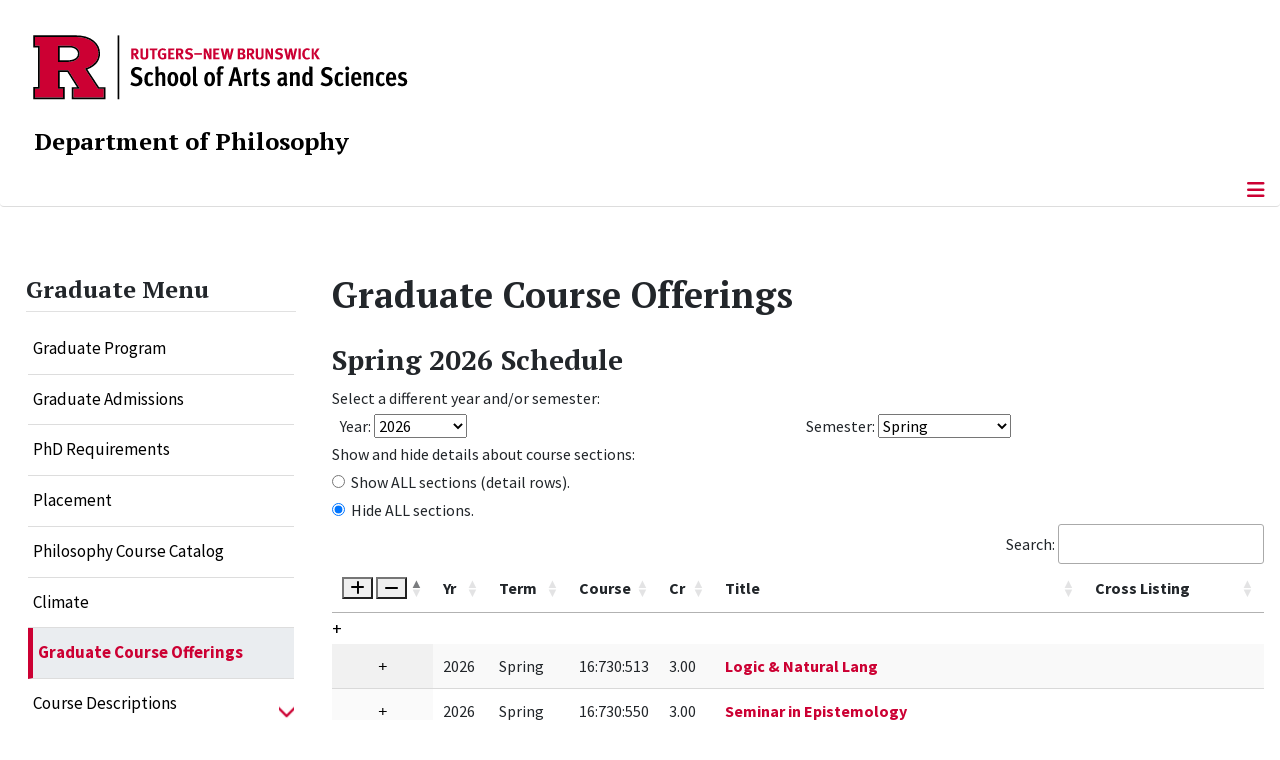

--- FILE ---
content_type: text/html; charset=utf-8
request_url: https://www.philosophy.rutgers.edu/graduate-course-offerings
body_size: 16427
content:
<!DOCTYPE html>
<html lang="en-gb" dir="ltr">
<head>
	<meta charset="utf-8">
	<meta name="author" content="Stephen L. Kujan">
	<meta name="viewport" content="width=device-width, initial-scale=1">
	<meta name="description" content="Department of Philosophy, The School of Arts and Sciences, Rutgers, The State University of New Jersey">
	<meta name="generator" content="Joomla! - Open Source Content Management">
	<title>Schedule of Graduate Courses</title>
	<link href="/media/templates/site/cassiopeia_sas/images/favicon.ico" rel="alternate icon" type="image/vnd.microsoft.icon">
	<link href="/media/system/images/joomla-favicon-pinned.svg" rel="mask-icon" color="#000">

	<link href="/media/system/css/joomla-fontawesome.min.css?78df5a" rel="lazy-stylesheet"><noscript><link href="/media/system/css/joomla-fontawesome.min.css?78df5a" rel="stylesheet"></noscript>
	<link href="/media/mod_rucourses/css/jquery.dataTables.css?78df5a" rel="stylesheet">
	<link href="/media/mod_rucourses/css/resp241.css?78df5a" rel="stylesheet">
	<link href="/media/templates/site/cassiopeia/css/template.min.css?78df5a" rel="stylesheet">
	<link href="/media/templates/site/cassiopeia/css/global/colors_standard.min.css?78df5a" rel="stylesheet">
	<link href="/media/syw/css/fonts.min.css?78df5a" rel="stylesheet">
	<link href="/media/cache/mod_latestnewsenhanced/style_312.css?78df5a" rel="stylesheet">
	<link href="/media/mod_latestnewsenhanced/css/common_styles.min.css?78df5a" rel="stylesheet">
	<link href="/media/templates/site/cassiopeia/css/vendor/joomla-custom-elements/joomla-alert.min.css?0.4.1" rel="stylesheet">
	<link href="/media/templates/site/cassiopeia_sas/css/user.css?78df5a" rel="stylesheet">
	<link href="/media/plg_system_jcepro/site/css/content.min.css?86aa0286b6232c4a5b58f892ce080277" rel="stylesheet">
	<link href="/media/plg_system_jcemediabox/css/jcemediabox.min.css?7d30aa8b30a57b85d658fcd54426884a" rel="stylesheet">
	<style>:root {
		--hue: 214;
		--template-bg-light: #f0f4fb;
		--template-text-dark: #495057;
		--template-text-light: #ffffff;
		--template-link-color: #2a69b8;
		--template-special-color: #001B4C;
		
	}</style>
	<style>
#accordeonck291 { padding:0;margin:0;padding-left: 0px;-moz-border-radius: 0px 0px 0px 0px;-webkit-border-radius: 0px 0px 0px 0px;border-radius: 0px 0px 0px 0px;-moz-box-shadow: 0px 0px 0px 0px #444444;-webkit-box-shadow: 0px 0px 0px 0px #444444;box-shadow: 0px 0px 0px 0px #444444;border-top: none;border-right: none;border-bottom: none;border-left: none; } 
#accordeonck291 li.accordeonck { list-style: none;/*overflow: hidden;*/ }
#accordeonck291 ul[class^="content"] { margin:0;padding:0; }
#accordeonck291 li.accordeonck > span { position: relative; display: block; }
#accordeonck291 li.parent > span span.toggler_icon { top: 0;position: absolute; cursor: pointer; display: block; height: 100%; z-index: 10;right:0; background: url(/media/templates/site/cassiopeia_sas/images/arrow-down.png) center center no-repeat !important;width: 15px;}
#accordeonck291 li.parent.open > span span.toggler_icon { right:0; background: url(/media/templates/site/cassiopeia_sas/images/arrow-up.png) center center no-repeat !important;}
#accordeonck291 li.accordeonck.level2 > span { padding-right: 20px;}
#accordeonck291 li.level2 li.accordeonck > span { padding-right: 20px;}
#accordeonck291 a.accordeonck { display: block;text-decoration: none; color: #000000;font-size: 17px;font-weight: normal;}
#accordeonck291 a.accordeonck:hover { text-decoration: none; color: #CC0033;}
#accordeonck291 li.parent > span a { display: block;/*outline: none;*/ }
#accordeonck291 li.parent.open > span a {  }
#accordeonck291 a.accordeonck > .badge { margin: 0 0 0 5px; }
#accordeonck291 li.level2.parent.open > span span.toggler_icon { background: url(/) center center no-repeat !important;}
#accordeonck291 li.level3.parent.open > span span.toggler_icon { background: url(/) center center no-repeat !important;}
#accordeonck291 li.level1 { padding-top: 5px;padding-bottom: 5px; } 
#accordeonck291 li.level1 > span { border-bottom: #DDDDDD 1px solid ; } 
#accordeonck291 li.level1 > span a { padding-top: 5px;padding-right: 5px;padding-bottom: 5px;padding-left: 5px;color: #000000;font-size: 17px;font-weight: normal; } 
#accordeonck291 li.level1 > span span.accordeonckdesc { font-size: 10px; } 
#accordeonck291 li.level1:hover > span { border-left: #CC0033 5px solid ; } 
#accordeonck291 li.level1:hover > span a { color: #CC0033; } 
#accordeonck291 li.level1.active > span { border-left: #CC0033 5px solid ; } 
#accordeonck291 li.level1.active > span a { color: #CC0033; } 
#accordeonck291 li.level1.active > span { background: #DDDDDD;background-color: #DDDDDD;background: -moz-linear-gradient(top,  #DDDDDD 0%, #DDDDDD 100%);background: -webkit-gradient(linear, left top, left bottom, color-stop(0%,#DDDDDD), color-stop(100%,#DDDDDD)); background: -webkit-linear-gradient(top,  #DDDDDD 0%,#DDDDDD 100%);background: -o-linear-gradient(top,  #DDDDDD 0%,#DDDDDD 100%);background: -ms-linear-gradient(top,  #DDDDDD 0%,#DDDDDD 100%);background: linear-gradient(top,  #DDDDDD 0%,#DDDDDD 100%);  } 
#accordeonck291 li.level1.active > span a {  } 
#accordeonck291 li.level1 > ul { background: #DDDDDD;background-color: #DDDDDD;background: -moz-linear-gradient(top,  #DDDDDD 0%, #DDDDDD 100%);background: -webkit-gradient(linear, left top, left bottom, color-stop(0%,#DDDDDD), color-stop(100%,#DDDDDD)); background: -webkit-linear-gradient(top,  #DDDDDD 0%,#DDDDDD 100%);background: -o-linear-gradient(top,  #DDDDDD 0%,#DDDDDD 100%);background: -ms-linear-gradient(top,  #DDDDDD 0%,#DDDDDD 100%);background: linear-gradient(top,  #DDDDDD 0%,#DDDDDD 100%);  } 
#accordeonck291 li.level2 > span { background: #DDDDDD;background-color: #DDDDDD;background: -moz-linear-gradient(top,  #DDDDDD 0%, #DDDDDD 100%);background: -webkit-gradient(linear, left top, left bottom, color-stop(0%,#DDDDDD), color-stop(100%,#DDDDDD)); background: -webkit-linear-gradient(top,  #DDDDDD 0%,#DDDDDD 100%);background: -o-linear-gradient(top,  #DDDDDD 0%,#DDDDDD 100%);background: -ms-linear-gradient(top,  #DDDDDD 0%,#DDDDDD 100%);background: linear-gradient(top,  #DDDDDD 0%,#DDDDDD 100%);  } 
#accordeonck291 li.level2 > span a { padding-top: 5px;padding-bottom: 5px;padding-left: 15px;color: #000000;font-size: 16px; } 
#accordeonck291 li.level2:hover > span {  } 
#accordeonck291 li.level2:hover > span a { color: #000000; } 
#accordeonck291 li.level2.active > span {  } 
#accordeonck291 li.level2.active > span a { color: #000000; } 
#accordeonck291 li.level2 ul[class^="content"] { background: #DDDDDD;background-color: #DDDDDD;background: -moz-linear-gradient(top,  #DDDDDD 0%, #DDDDDD 100%);background: -webkit-gradient(linear, left top, left bottom, color-stop(0%,#DDDDDD), color-stop(100%,#DDDDDD)); background: -webkit-linear-gradient(top,  #DDDDDD 0%,#DDDDDD 100%);background: -o-linear-gradient(top,  #DDDDDD 0%,#DDDDDD 100%);background: -ms-linear-gradient(top,  #DDDDDD 0%,#DDDDDD 100%);background: linear-gradient(top,  #DDDDDD 0%,#DDDDDD 100%);  } 
#accordeonck291 li.level2 li.accordeonck > span {  } 
#accordeonck291 li.level2 li.accordeonck > span a { padding-top: 5px;padding-bottom: 5px;padding-left: 25px;color: #636363; } 
#accordeonck291 li.level2 li.accordeonck:hover > span {  } 
#accordeonck291 li.level2 li.accordeonck:hover > span a { color: #000000; } 
#accordeonck291 li.level2 li.accordeonck.active > span {  } 
#accordeonck291 li.level2 li.accordeonck.active > span a { color: #000000; } ul#accordeonck291 li.accordeonck.level1.active {
    background:#ddd; 
}

ul#accordeonck291 li.accordeonck.level1.active a {
    font-weight: bold;
}

a.accordeonck.isactive {
    font-weight: bold;
}

.accordeonck li.parent > span span.toggler_icon {
    z-index: 9 !important;
}

ul#accordeonck291 li.accordeonck.level1 {
    padding-top: 0px;
    padding-bottom: 0px;
 }

ul#accordeonck291 li.level1 > span {
    min-height: 50.75px;
}

ul#accordeonck291 li.level1 > span a {
    padding-top: 10px;
accordeonck291 li.accordeonck.level1.active {
    background:#ddd; 
}

accordeonck291 li.accordeonck.level1.active a {
    font-weight: bold;
}

a.accordeonck.isactive {
    font-weight: bold;
}

.accordeonck li.parent > span span.toggler_icon {
    z-index: 9 !important;
}

accordeonck291 li.accordeonck.level1 {
    padding-top: 0px;
    padding-bottom: 0px;
 }

accordeonck291 li.level1 > span {
    min-height: 50.75px;
}

accordeonck291 li.level1 > span a {
    padding-top: 10px;
#accordeonck291 ul[class^="content"] {
	display: none;
}

#accordeonck291 .toggler_icon {
	top: 0;
}</style>

	<script src="/media/vendor/metismenujs/js/metismenujs.min.js?1.4.0" defer></script>
	<script src="https://cdn.datatables.net/1.13.4/js/jquery.dataTables.min.js?5.2.0" defer></script>
	<script src="/media/mod_rucourses/js/dataTables.responsive.rutgerscustom241.js?5.2.0" defer></script>
	<script src="/media/mod_rucourses/js/mod_rucourses_data_nopag.js?5.2.0" defer></script>
	<script type="application/json" class="joomla-script-options new">{"mod_rucourses":{"hideWinter":"1","hideSpring":"0","hideSummer":"1","hideFall":"0","outputJson":"[{\"year\":2024,\"term\":\"Spring\",\"listing\":\"16:730:526\",\"searchable\":\"20241-16-730-526\",\"credits\":\"3.00\",\"name\":\"SEM MEDIEVAL PHILOS\",\"expanded\":\"GREATEST HITS OF MEDIEVAL PHILOSOPHICAL THEOLOGY\",\"title\":\"\\u003Cspan class='red-text'\\u003E\\u003Cstrong\\u003EGreatest Hits of Medieval Philosophical Theology \\u003C\\\/strong\\u003E\\u003C\\\/span\\u003E\",\"genericSyllabus\":\"\",\"crossSectionsPrint\":\"\",\"sectionsPrint\":\"\\u003Cdiv class = 'additionalCourseInfo'\\u003E\\u003Chr\\u003E\\u003Cb\\u003ESpring 2024: \\u003C\\\/b\\u003E\\u003Cb\\u003EGreatest Hits of Medieval Philosophical Theology \\u003C\\\/b\\u003ESection: 01 (Index: 15350) \\u003Cbr\\u003EProfessor: LEFTOW, BRIAN\\u003Cbr\\u003ECredits: 3.00\\u003Cul\\u003E\\u003Cli\\u003ET 0315 PM -  0615 GTW 524B CAC Lec\\u003C\\\/li\\u003E\\u003C\\\/ul\\u003E \\u003C\\\/div\\u003E\\u003C\\\/div\\u003E\\u003C\\\/div\\u003E\",\"crossSections\":[],\"sections\":[]},{\"year\":2024,\"term\":\"Spring\",\"listing\":\"16:730:575\",\"searchable\":\"20241-16-730-575\",\"credits\":\"3.00\",\"name\":\"SEM PHILOS OF MIND\",\"expanded\":\"\",\"title\":\"\\u003Cspan class='red-text'\\u003E\\u003Cstrong\\u003ESem Philos of Mind \\u003C\\\/strong\\u003E\\u003C\\\/span\\u003E\",\"genericSyllabus\":\"\",\"crossSectionsPrint\":\"16:185:602:01 (13382)\",\"sectionsPrint\":\"\\u003Cdiv class = 'additionalCourseInfo'\\u003E\\u003Cb\\u003ECross Listing: \\u003C\\\/b\\u003E 16:185:602:01 (13382)\\u003Cbr\\u003E\\u003Chr\\u003E\\u003Cb\\u003ESpring 2024: \\u003C\\\/b\\u003E\\u003Cb\\u003ESem Philos of Mind \\u003C\\\/b\\u003ESection: 01 (Index: 13383) \\u003Cbr\\u003EProfessor: SCHELLENBERG\\u003Cbr\\u003ECredits: 3.00\\u003Cul\\u003E\\u003Cli\\u003EH 1200 PM -  0300 GTW 524B CAC Lec\\u003C\\\/li\\u003E\\u003C\\\/ul\\u003E \\u003C\\\/div\\u003E\\u003C\\\/div\\u003E\\u003C\\\/div\\u003E\",\"crossSections\":[],\"sections\":[]},{\"year\":2024,\"term\":\"Spring\",\"listing\":\"16:730:580\",\"searchable\":\"20241-16-730-580\",\"credits\":\"3.00\",\"name\":\"SEMINAR IN ETHICS\",\"expanded\":\"\",\"title\":\"\\u003Cspan class='red-text'\\u003E\\u003Cstrong\\u003ESeminar in Ethics \\u003C\\\/strong\\u003E\\u003C\\\/span\\u003E\",\"genericSyllabus\":\"\",\"crossSectionsPrint\":\"\",\"sectionsPrint\":\"\\u003Cdiv class = 'additionalCourseInfo'\\u003E\\u003Chr\\u003E\\u003Cb\\u003ESpring 2024: \\u003C\\\/b\\u003E\\u003Cb\\u003ESeminar in Ethics \\u003C\\\/b\\u003ESection: 01 (Index: 15351) \\u003Cbr\\u003EProfessor: KAMM, FRANCES; OTSUKA, MICHAEL\\u003Cbr\\u003ECredits: 3.00\\u003Cul\\u003E\\u003Cli\\u003EW 0315 PM -  0615 GTW 524B CAC Lec\\u003C\\\/li\\u003E\\u003C\\\/ul\\u003E \\u003C\\\/div\\u003E\\u003C\\\/div\\u003E\\u003C\\\/div\\u003E\",\"crossSections\":[],\"sections\":[]},{\"year\":2024,\"term\":\"Spring\",\"listing\":\"16:730:582\",\"searchable\":\"20241-16-730-582\",\"credits\":\"3.00\",\"name\":\"SEM PHIL OF LAW\",\"expanded\":\"\",\"title\":\"\\u003Cspan class='red-text'\\u003E\\u003Cstrong\\u003ESem Phil of Law \\u003C\\\/strong\\u003E\\u003C\\\/span\\u003E\",\"genericSyllabus\":\"\",\"crossSectionsPrint\":\"\",\"sectionsPrint\":\"\\u003Cdiv class = 'additionalCourseInfo'\\u003E\\u003Chr\\u003E\\u003Cb\\u003ESpring 2024: \\u003C\\\/b\\u003E\\u003Cb\\u003ESem Phil of Law \\u003C\\\/b\\u003ESection: 01 (Index: 15352) \\u003Cbr\\u003EProfessor: WALEN, ALEC\\u003Cbr\\u003ECredits: 3.00\\u003Cul\\u003E\\u003Cli\\u003EW 1200 PM -  0300 GTW 524B CAC Lec\\u003C\\\/li\\u003E\\u003C\\\/ul\\u003E \\u003C\\\/div\\u003E\\u003C\\\/div\\u003E\\u003C\\\/div\\u003E\",\"crossSections\":[],\"sections\":[]},{\"year\":2024,\"term\":\"Spring\",\"listing\":\"16:730:600\",\"searchable\":\"20241-16-730-600\",\"credits\":\"3.00\",\"name\":\"TEACH SEM PHILOSOPHY\",\"expanded\":\"TEACHING SEMINAR IN PHILOSOPHY\",\"title\":\"\\u003Cspan class='red-text'\\u003E\\u003Cstrong\\u003ETeaching Seminar in Philosophy \\u003C\\\/strong\\u003E\\u003C\\\/span\\u003E\",\"genericSyllabus\":\"\",\"crossSectionsPrint\":\"\",\"sectionsPrint\":\"\\u003Cdiv class = 'additionalCourseInfo'\\u003E\\u003Chr\\u003E\\u003Cb\\u003ESpring 2024: \\u003C\\\/b\\u003E\\u003Cb\\u003ETeaching Seminar in Philosophy \\u003C\\\/b\\u003ESection: 01 (Index: 15353) \\u003Cbr\\u003EProfessor: KALEF, JUSTIN\\u003Cbr\\u003ECredits: 3.00\\u003Cul\\u003E\\u003Cli\\u003E  PM -      Lec\\u003C\\\/li\\u003E\\u003Cli\\u003EW 0130 PM -  0300 GTW 524A CAC Lec\\u003C\\\/li\\u003E\\u003C\\\/ul\\u003E \\u003C\\\/div\\u003E\\u003C\\\/div\\u003E\\u003C\\\/div\\u003E\",\"crossSections\":[],\"sections\":[]},{\"year\":2024,\"term\":\"Spring\",\"listing\":\"16:730:602\",\"searchable\":\"20241-16-730-602\",\"credits\":\"3.00\",\"name\":\"SPEC STUDIES PHILOS\",\"expanded\":\"\",\"title\":\"\\u003Cspan class='red-text'\\u003E\\u003Cstrong\\u003ESpec Studies Philos \\u003C\\\/strong\\u003E\\u003C\\\/span\\u003E\",\"genericSyllabus\":\"\",\"crossSectionsPrint\":\"\",\"sectionsPrint\":\"\\u003Cdiv class = 'additionalCourseInfo'\\u003E\\u003Chr\\u003E\\u003Cb\\u003ESpring 2024: \\u003C\\\/b\\u003E\\u003Cb\\u003ESpec Studies Philos \\u003C\\\/b\\u003ESection: 01 (Index: 15354) \\u003Cbr\\u003EProfessor: DIAZ, MERCEDES\\u003Cbr\\u003ECredits: 3.00\\u003Cul\\u003E\\u003Cli\\u003E  PM -      Lec\\u003C\\\/li\\u003E\\u003C\\\/ul\\u003E \\u003C\\\/div\\u003E\\u003C\\\/div\\u003E\\u003C\\\/div\\u003E\",\"crossSections\":[],\"sections\":[]},{\"year\":2024,\"term\":\"Spring\",\"listing\":\"16:730:605\",\"searchable\":\"20241-16-730-605\",\"credits\":\"3.00\",\"name\":\"SPEC STUDIES PHILOS\",\"expanded\":\"\",\"title\":\"\\u003Cspan class='red-text'\\u003E\\u003Cstrong\\u003ESpec Studies Philos \\u003C\\\/strong\\u003E\\u003C\\\/span\\u003E\",\"genericSyllabus\":\"\",\"crossSectionsPrint\":\"\",\"sectionsPrint\":\"\\u003Cdiv class = 'additionalCourseInfo'\\u003E\\u003Chr\\u003E\\u003Cb\\u003ESpring 2024: \\u003C\\\/b\\u003E\\u003Cb\\u003ESpec Studies Philos \\u003C\\\/b\\u003ESection: 01 (Index: 15355) \\u003Cbr\\u003EProfessor: DIAZ, MERCEDES\\u003Cbr\\u003ECredits: 3.00\\u003Cul\\u003E\\u003Cli\\u003E  PM -      Lec\\u003C\\\/li\\u003E\\u003C\\\/ul\\u003E \\u003C\\\/div\\u003E\\u003C\\\/div\\u003E\\u003C\\\/div\\u003E\",\"crossSections\":[],\"sections\":[]},{\"year\":2024,\"term\":\"Spring\",\"listing\":\"16:730:653\",\"searchable\":\"20241-16-730-653\",\"credits\":\"3.00\",\"name\":\"ADV TPCS:METAPHYSICS\",\"expanded\":\"\",\"title\":\"\\u003Cspan class='red-text'\\u003E\\u003Cstrong\\u003EAdv Tpcs: Metaphysics \\u003C\\\/strong\\u003E\\u003C\\\/span\\u003E\",\"genericSyllabus\":\"\",\"crossSectionsPrint\":\"\",\"sectionsPrint\":\"\\u003Cdiv class = 'additionalCourseInfo'\\u003E\\u003Chr\\u003E\\u003Cb\\u003ESpring 2024: \\u003C\\\/b\\u003E\\u003Cb\\u003EAdv Tpcs: Metaphysics \\u003C\\\/b\\u003ESection: 01 (Index: 15356) \\u003Cbr\\u003EProfessor: LOEWER, BARRY; SIDER, THEODORE\\u003Cbr\\u003ECredits: 3.00\\u003Cul\\u003E\\u003Cli\\u003EM 1200 PM -  0300 GTW 524B CAC Lec\\u003C\\\/li\\u003E\\u003C\\\/ul\\u003E \\u003C\\\/div\\u003E\\u003C\\\/div\\u003E\\u003C\\\/div\\u003E\",\"crossSections\":[],\"sections\":[]},{\"year\":2024,\"term\":\"Spring\",\"listing\":\"16:730:656\",\"searchable\":\"20241-16-730-656\",\"credits\":\"3.00\",\"name\":\"ADV TPCS:PHIL OF SCI\",\"expanded\":\"\",\"title\":\"\\u003Cspan class='red-text'\\u003E\\u003Cstrong\\u003EAdv Tpcs: Phil of Sci \\u003C\\\/strong\\u003E\\u003C\\\/span\\u003E\",\"genericSyllabus\":\"\",\"crossSectionsPrint\":\"\",\"sectionsPrint\":\"\\u003Cdiv class = 'additionalCourseInfo'\\u003E\\u003Chr\\u003E\\u003Cb\\u003ESpring 2024: \\u003C\\\/b\\u003E\\u003Cb\\u003EAdv Tpcs: Phil of Sci \\u003C\\\/b\\u003ESection: 01 (Index: 15357) \\u003Cbr\\u003EProfessor: ALBERT, DAVID\\u003Cbr\\u003ECredits: 3.00\\u003Cul\\u003E\\u003Cli\\u003EF 1100 AM -  0200 GTW 524B CAC Lec\\u003C\\\/li\\u003E\\u003C\\\/ul\\u003E \\u003C\\\/div\\u003E\\u003C\\\/div\\u003E\\u003C\\\/div\\u003E\",\"crossSections\":[],\"sections\":[]},{\"year\":2024,\"term\":\"Spring\",\"listing\":\"16:730:680\",\"searchable\":\"20241-16-730-680\",\"credits\":\"3.00\",\"name\":\"ADV TOPICS:ETHICS\",\"expanded\":\"\",\"title\":\"\\u003Cspan class='red-text'\\u003E\\u003Cstrong\\u003EAdv Topics: Ethics \\u003C\\\/strong\\u003E\\u003C\\\/span\\u003E\",\"genericSyllabus\":\"\",\"crossSectionsPrint\":\"\",\"sectionsPrint\":\"\\u003Cdiv class = 'additionalCourseInfo'\\u003E\\u003Chr\\u003E\\u003Cb\\u003ESpring 2024: \\u003C\\\/b\\u003E\\u003Cb\\u003EAdv Topics: Ethics \\u003C\\\/b\\u003ESection: 01 (Index: 15358) \\u003Cbr\\u003EProfessor: EYAL, NIR\\u003Cbr\\u003ECredits: 3.00\\u003Cul\\u003E\\u003Cli\\u003ET 1200 PM -  0300 GTW 524B CAC Lec\\u003C\\\/li\\u003E\\u003C\\\/ul\\u003E \\u003C\\\/div\\u003E\\u003C\\\/div\\u003E\\u003C\\\/div\\u003E\",\"crossSections\":[],\"sections\":[]},{\"year\":2024,\"term\":\"Spring\",\"listing\":\"16:730:702\",\"searchable\":\"20241-16-730-702\",\"credits\":null,\"name\":\"RES IN PHILOSOPHY\",\"expanded\":\"\",\"title\":\"\\u003Cspan class='red-text'\\u003E\\u003Cstrong\\u003ERes in Philosophy \\u003C\\\/strong\\u003E\\u003C\\\/span\\u003E\",\"genericSyllabus\":\"\",\"crossSectionsPrint\":\"\",\"sectionsPrint\":\"\\u003Cdiv class = 'additionalCourseInfo'\\u003E\\u003Chr\\u003E\\u003Cb\\u003ESpring 2024: \\u003C\\\/b\\u003E\\u003Cb\\u003ERes in Philosophy \\u003C\\\/b\\u003ESection: B1 (Index: 15359) \\u003Cbr\\u003EProfessor: BENNETT, KAREN\\u003Cbr\\u003ECredits: \\u003Cul\\u003E\\u003Cli\\u003E  PM -      Lec\\u003C\\\/li\\u003E\\u003C\\\/ul\\u003E \\u003Chr\\u003E\\u003Cb\\u003ESpring 2024: \\u003C\\\/b\\u003E\\u003Cb\\u003ERes in Philosophy \\u003C\\\/b\\u003ESection: C1 (Index: 15362) \\u003Cbr\\u003EProfessor: CAMP, ELISABETH\\u003Cbr\\u003ECredits: \\u003Cul\\u003E\\u003Cli\\u003E  PM -      Lec\\u003C\\\/li\\u003E\\u003C\\\/ul\\u003E \\u003Chr\\u003E\\u003Cb\\u003ESpring 2024: \\u003C\\\/b\\u003E\\u003Cb\\u003ERes in Philosophy \\u003C\\\/b\\u003ESection: C2 (Index: 15363) \\u003Cbr\\u003EProfessor: COMESANA, JUAN\\u003Cbr\\u003ECredits: \\u003Cul\\u003E\\u003Cli\\u003E  PM -      Lec\\u003C\\\/li\\u003E\\u003C\\\/ul\\u003E \\u003Chr\\u003E\\u003Cb\\u003ESpring 2024: \\u003C\\\/b\\u003E\\u003Cb\\u003ERes in Philosophy \\u003C\\\/b\\u003ESection: D1 (Index: 15364) \\u003Cbr\\u003EProfessor: DARBY, DERRICK\\u003Cbr\\u003ECredits: \\u003Cul\\u003E\\u003Cli\\u003E  PM -      Lec\\u003C\\\/li\\u003E\\u003C\\\/ul\\u003E \\u003Chr\\u003E\\u003Cb\\u003ESpring 2024: \\u003C\\\/b\\u003E\\u003Cb\\u003ERes in Philosophy \\u003C\\\/b\\u003ESection: E1 (Index: 15365) \\u003Cbr\\u003EProfessor: EGAN, ANDREW\\u003Cbr\\u003ECredits: \\u003Cul\\u003E\\u003Cli\\u003E  PM -      Lec\\u003C\\\/li\\u003E\\u003C\\\/ul\\u003E \\u003Chr\\u003E\\u003Cb\\u003ESpring 2024: \\u003C\\\/b\\u003E\\u003Cb\\u003ERes in Philosophy \\u003C\\\/b\\u003ESection: G2 (Index: 15366) \\u003Cbr\\u003EProfessor: GLANZBERG\\u003Cbr\\u003ECredits: \\u003Cul\\u003E\\u003Cli\\u003E  PM -      Lec\\u003C\\\/li\\u003E\\u003C\\\/ul\\u003E \\u003Chr\\u003E\\u003Cb\\u003ESpring 2024: \\u003C\\\/b\\u003E\\u003Cb\\u003ERes in Philosophy \\u003C\\\/b\\u003ESection: G3 (Index: 15367) \\u003Cbr\\u003EProfessor: GUERRERO\\u003Cbr\\u003ECredits: \\u003Cul\\u003E\\u003Cli\\u003E  PM -      Lec\\u003C\\\/li\\u003E\\u003C\\\/ul\\u003E \\u003Chr\\u003E\\u003Cb\\u003ESpring 2024: \\u003C\\\/b\\u003E\\u003Cb\\u003ERes in Philosophy \\u003C\\\/b\\u003ESection: K1 (Index: 15368) \\u003Cbr\\u003EProfessor: KING, JEFFREY\\u003Cbr\\u003ECredits: \\u003Cul\\u003E\\u003Cli\\u003E  PM -      Lec\\u003C\\\/li\\u003E\\u003C\\\/ul\\u003E \\u003Chr\\u003E\\u003Cb\\u003ESpring 2024: \\u003C\\\/b\\u003E\\u003Cb\\u003ERes in Philosophy \\u003C\\\/b\\u003ESection: K2 (Index: 15369) \\u003Cbr\\u003EProfessor: KAMM, FRANCES\\u003Cbr\\u003ECredits: \\u003Cul\\u003E\\u003Cli\\u003E  PM -      Lec\\u003C\\\/li\\u003E\\u003C\\\/ul\\u003E \\u003Chr\\u003E\\u003Cb\\u003ESpring 2024: \\u003C\\\/b\\u003E\\u003Cb\\u003ERes in Philosophy \\u003C\\\/b\\u003ESection: L1 (Index: 15370) \\u003Cbr\\u003EProfessor: LEPORE, ERNEST\\u003Cbr\\u003ECredits: \\u003Cul\\u003E\\u003Cli\\u003E  PM -      Lec\\u003C\\\/li\\u003E\\u003C\\\/ul\\u003E \\u003Chr\\u003E\\u003Cb\\u003ESpring 2024: \\u003C\\\/b\\u003E\\u003Cb\\u003ERes in Philosophy \\u003C\\\/b\\u003ESection: L2 (Index: 15371) \\u003Cbr\\u003EProfessor: LIN, MARTIN\\u003Cbr\\u003ECredits: \\u003Cul\\u003E\\u003Cli\\u003E  PM -      Lec\\u003C\\\/li\\u003E\\u003C\\\/ul\\u003E \\u003Chr\\u003E\\u003Cb\\u003ESpring 2024: \\u003C\\\/b\\u003E\\u003Cb\\u003ERes in Philosophy \\u003C\\\/b\\u003ESection: L4 (Index: 15372) \\u003Cbr\\u003EProfessor: LOEWER, BARRY\\u003Cbr\\u003ECredits: \\u003Cul\\u003E\\u003Cli\\u003E  PM -      Lec\\u003C\\\/li\\u003E\\u003C\\\/ul\\u003E \\u003Chr\\u003E\\u003Cb\\u003ESpring 2024: \\u003C\\\/b\\u003E\\u003Cb\\u003ERes in Philosophy \\u003C\\\/b\\u003ESection: L5 (Index: 15373) \\u003Cbr\\u003EProfessor: LEFTOW, BRIAN\\u003Cbr\\u003ECredits: \\u003Cul\\u003E\\u003Cli\\u003E  PM -      Lec\\u003C\\\/li\\u003E\\u003C\\\/ul\\u003E \\u003Chr\\u003E\\u003Cb\\u003ESpring 2024: \\u003C\\\/b\\u003E\\u003Cb\\u003ERes in Philosophy \\u003C\\\/b\\u003ESection: M5 (Index: 15374) \\u003Cbr\\u003EProfessor: MCLAUGHLIN\\u003Cbr\\u003ECredits: \\u003Cul\\u003E\\u003Cli\\u003E  PM -      Lec\\u003C\\\/li\\u003E\\u003C\\\/ul\\u003E \\u003Chr\\u003E\\u003Cb\\u003ESpring 2024: \\u003C\\\/b\\u003E\\u003Cb\\u003ERes in Philosophy \\u003C\\\/b\\u003ESection: N1 (Index: 15375) \\u003Cbr\\u003EProfessor: NORTH, JILL\\u003Cbr\\u003ECredits: \\u003Cul\\u003E\\u003Cli\\u003E  PM -      Lec\\u003C\\\/li\\u003E\\u003C\\\/ul\\u003E \\u003Chr\\u003E\\u003Cb\\u003ESpring 2024: \\u003C\\\/b\\u003E\\u003Cb\\u003ERes in Philosophy \\u003C\\\/b\\u003ESection: P1 (Index: 15376) \\u003Cbr\\u003EProfessor: PIETROSKI, PAUL\\u003Cbr\\u003ECredits: \\u003Cul\\u003E\\u003Cli\\u003E  PM -      Lec\\u003C\\\/li\\u003E\\u003C\\\/ul\\u003E \\u003Chr\\u003E\\u003Cb\\u003ESpring 2024: \\u003C\\\/b\\u003E\\u003Cb\\u003ERes in Philosophy \\u003C\\\/b\\u003ESection: S1 (Index: 15377) \\u003Cbr\\u003EProfessor: SARTORIO\\u003Cbr\\u003ECredits: \\u003Cul\\u003E\\u003Cli\\u003E  PM -      Lec\\u003C\\\/li\\u003E\\u003C\\\/ul\\u003E \\u003Chr\\u003E\\u003Cb\\u003ESpring 2024: \\u003C\\\/b\\u003E\\u003Cb\\u003ERes in Philosophy \\u003C\\\/b\\u003ESection: S2 (Index: 15378) \\u003Cbr\\u003EProfessor: SCHAFFER\\u003Cbr\\u003ECredits: \\u003Cul\\u003E\\u003Cli\\u003E  PM -      Lec\\u003C\\\/li\\u003E\\u003C\\\/ul\\u003E \\u003Chr\\u003E\\u003Cb\\u003ESpring 2024: \\u003C\\\/b\\u003E\\u003Cb\\u003ERes in Philosophy \\u003C\\\/b\\u003ESection: S3 (Index: 15379) \\u003Cbr\\u003EProfessor: SCHELLENBERG\\u003Cbr\\u003ECredits: \\u003Cul\\u003E\\u003Cli\\u003E  PM -      Lec\\u003C\\\/li\\u003E\\u003C\\\/ul\\u003E \\u003Chr\\u003E\\u003Cb\\u003ESpring 2024: \\u003C\\\/b\\u003E\\u003Cb\\u003ERes in Philosophy \\u003C\\\/b\\u003ESection: S4 (Index: 15380) \\u003Cbr\\u003EProfessor: STICH, STEPHEN\\u003Cbr\\u003ECredits: \\u003Cul\\u003E\\u003Cli\\u003E  PM -      Lec\\u003C\\\/li\\u003E\\u003C\\\/ul\\u003E \\u003Chr\\u003E\\u003Cb\\u003ESpring 2024: \\u003C\\\/b\\u003E\\u003Cb\\u003ERes in Philosophy \\u003C\\\/b\\u003ESection: S5 (Index: 15381) \\u003Cbr\\u003EProfessor: SOSA, ERNEST\\u003Cbr\\u003ECredits: \\u003Cul\\u003E\\u003Cli\\u003E  PM -      Lec\\u003C\\\/li\\u003E\\u003C\\\/ul\\u003E \\u003Chr\\u003E\\u003Cb\\u003ESpring 2024: \\u003C\\\/b\\u003E\\u003Cb\\u003ERes in Philosophy \\u003C\\\/b\\u003ESection: S6 (Index: 15382) \\u003Cbr\\u003EProfessor: SIDER, THEODORE\\u003Cbr\\u003ECredits: \\u003Cul\\u003E\\u003Cli\\u003E  PM -      Lec\\u003C\\\/li\\u003E\\u003C\\\/ul\\u003E \\u003Chr\\u003E\\u003Cb\\u003ESpring 2024: \\u003C\\\/b\\u003E\\u003Cb\\u003ERes in Philosophy \\u003C\\\/b\\u003ESection: Z1 (Index: 15383) \\u003Cbr\\u003EProfessor: ZIMMERMAN, DEAN\\u003Cbr\\u003ECredits: \\u003Cul\\u003E\\u003Cli\\u003E  PM -      Lec\\u003C\\\/li\\u003E\\u003C\\\/ul\\u003E \\u003C\\\/div\\u003E\\u003C\\\/div\\u003E\\u003C\\\/div\\u003E\",\"crossSections\":[],\"sections\":[]},{\"year\":2024,\"term\":\"Spring\",\"listing\":\"16:730:800\",\"searchable\":\"20241-16-730-800\",\"credits\":\"0.00\",\"name\":\"MATRICULATION CONTD\",\"expanded\":\"\",\"title\":\"\\u003Cspan class='red-text'\\u003E\\u003Cstrong\\u003EMatriculation Contd \\u003C\\\/strong\\u003E\\u003C\\\/span\\u003E\",\"genericSyllabus\":\"\",\"crossSectionsPrint\":\"\",\"sectionsPrint\":\"\\u003Cdiv class = 'additionalCourseInfo'\\u003E\\u003Chr\\u003E\\u003Cb\\u003ESpring 2024: \\u003C\\\/b\\u003E\\u003Cb\\u003EMatriculation Contd \\u003C\\\/b\\u003ESection: 01 (Index: 15384) \\u003Cbr\\u003EProfessor: DIAZ, MERCEDES\\u003Cbr\\u003ECredits: 0.00\\u003Cul\\u003E\\u003Cli\\u003E  PM -      Lec\\u003C\\\/li\\u003E\\u003C\\\/ul\\u003E \\u003C\\\/div\\u003E\\u003C\\\/div\\u003E\\u003C\\\/div\\u003E\",\"crossSections\":[],\"sections\":[]},{\"year\":2024,\"term\":\"Spring\",\"listing\":\"16:730:811\",\"searchable\":\"20241-16-730-811\",\"credits\":\"0.00\",\"name\":\"GRADUATE FELLOWSHIP\",\"expanded\":\"\",\"title\":\"\\u003Cspan class='red-text'\\u003E\\u003Cstrong\\u003EGraduate Fellowship \\u003C\\\/strong\\u003E\\u003C\\\/span\\u003E\",\"genericSyllabus\":\"\",\"crossSectionsPrint\":\"\",\"sectionsPrint\":\"\\u003Cdiv class = 'additionalCourseInfo'\\u003E\\u003Chr\\u003E\\u003Cb\\u003ESpring 2024: \\u003C\\\/b\\u003E\\u003Cb\\u003EGraduate Fellowship \\u003C\\\/b\\u003ESection: 01 (Index: 15385) \\u003Cbr\\u003EProfessor: DIAZ, MERCEDES\\u003Cbr\\u003ECredits: 0.00\\u003Cul\\u003E\\u003Cli\\u003E  PM -      Lec\\u003C\\\/li\\u003E\\u003C\\\/ul\\u003E \\u003C\\\/div\\u003E\\u003C\\\/div\\u003E\\u003C\\\/div\\u003E\",\"crossSections\":[],\"sections\":[]},{\"year\":2024,\"term\":\"Spring\",\"listing\":\"16:730:866\",\"searchable\":\"20241-16-730-866\",\"credits\":\"6.00\",\"name\":\"FULL GA APPOINTMENT\",\"expanded\":\"\",\"title\":\"\\u003Cspan class='red-text'\\u003E\\u003Cstrong\\u003EFull Ga Appointment \\u003C\\\/strong\\u003E\\u003C\\\/span\\u003E\",\"genericSyllabus\":\"\",\"crossSectionsPrint\":\"\",\"sectionsPrint\":\"\\u003Cdiv class = 'additionalCourseInfo'\\u003E\\u003Chr\\u003E\\u003Cb\\u003ESpring 2024: \\u003C\\\/b\\u003E\\u003Cb\\u003EFull Ga Appointment \\u003C\\\/b\\u003ESection: 01 (Index: 15386) \\u003Cbr\\u003EProfessor: DIAZ, MERCEDES\\u003Cbr\\u003ECredits: 6.00\\u003Cul\\u003E\\u003Cli\\u003E  PM -      Lec\\u003C\\\/li\\u003E\\u003C\\\/ul\\u003E \\u003C\\\/div\\u003E\\u003C\\\/div\\u003E\\u003C\\\/div\\u003E\",\"crossSections\":[],\"sections\":[]},{\"year\":2024,\"term\":\"Spring\",\"listing\":\"16:730:877\",\"searchable\":\"20241-16-730-877\",\"credits\":\"6.00\",\"name\":\"FULL TA APPOINTMENT\",\"expanded\":\"\",\"title\":\"\\u003Cspan class='red-text'\\u003E\\u003Cstrong\\u003EFull Ta Appointment \\u003C\\\/strong\\u003E\\u003C\\\/span\\u003E\",\"genericSyllabus\":\"\",\"crossSectionsPrint\":\"\",\"sectionsPrint\":\"\\u003Cdiv class = 'additionalCourseInfo'\\u003E\\u003Chr\\u003E\\u003Cb\\u003ESpring 2024: \\u003C\\\/b\\u003E\\u003Cb\\u003EFull Ta Appointment \\u003C\\\/b\\u003ESection: 01 (Index: 15387) \\u003Cbr\\u003EProfessor: DIAZ, MERCEDES\\u003Cbr\\u003ECredits: 6.00\\u003Cul\\u003E\\u003Cli\\u003E  PM -      Lec\\u003C\\\/li\\u003E\\u003C\\\/ul\\u003E \\u003C\\\/div\\u003E\\u003C\\\/div\\u003E\\u003C\\\/div\\u003E\",\"crossSections\":[],\"sections\":[]},{\"year\":2024,\"term\":\"Fall\",\"listing\":\"16:730:550\",\"searchable\":\"20249-16-730-550\",\"credits\":\"3.00\",\"name\":\"SEM IN EPISTEMOLOGY\",\"expanded\":\"SEMINAR IN EPISTEMOLOGY\",\"title\":\"\\u003Cspan class='red-text'\\u003E\\u003Cstrong\\u003ESeminar in Epistemology \\u003C\\\/strong\\u003E\\u003C\\\/span\\u003E\",\"genericSyllabus\":\"\",\"crossSectionsPrint\":\"\",\"sectionsPrint\":\"\\u003Cdiv class = 'additionalCourseInfo'\\u003E\\u003Chr\\u003E\\u003Cb\\u003EFall 2024: \\u003C\\\/b\\u003E\\u003Cb\\u003ESeminar in Epistemology \\u003C\\\/b\\u003ESection: 01 (Index: 16175) \\u003Cbr\\u003EProfessor: COMESANA; JENKIN\\u003Cbr\\u003ECredits: 3.00\\u003Cul\\u003E\\u003Cli\\u003EW 0315 PM -  0600 GTW 524B CAC Lec\\u003C\\\/li\\u003E\\u003C\\\/ul\\u003E \\u003C\\\/div\\u003E\\u003C\\\/div\\u003E\\u003C\\\/div\\u003E\",\"crossSections\":[],\"sections\":[]},{\"year\":2024,\"term\":\"Fall\",\"listing\":\"16:730:595\",\"searchable\":\"20249-16-730-595\",\"credits\":\"3.00\",\"name\":\"PROSEMINAR IN PHIL\",\"expanded\":\"\",\"title\":\"\\u003Cspan class='red-text'\\u003E\\u003Cstrong\\u003EProseminar in Phil \\u003C\\\/strong\\u003E\\u003C\\\/span\\u003E\",\"genericSyllabus\":\"\",\"crossSectionsPrint\":\"\",\"sectionsPrint\":\"\\u003Cdiv class = 'additionalCourseInfo'\\u003E\\u003Chr\\u003E\\u003Cb\\u003EFall 2024: \\u003C\\\/b\\u003E\\u003Cb\\u003EProseminar in Phil \\u003C\\\/b\\u003ESection: 01 (Index: 16176) \\u003Cbr\\u003EProfessor: GLANZBERG; SCHAFFER\\u003Cbr\\u003ECredits: 3.00\\u003Cul\\u003E\\u003Cli\\u003EH 1215 PM -  0300 GTW 524B CAC Lec\\u003C\\\/li\\u003E\\u003C\\\/ul\\u003E \\u003C\\\/div\\u003E\\u003C\\\/div\\u003E\\u003C\\\/div\\u003E\",\"crossSections\":[],\"sections\":[]},{\"year\":2024,\"term\":\"Fall\",\"listing\":\"16:730:601\",\"searchable\":\"20249-16-730-601\",\"credits\":\"3.00\",\"name\":\"SPEC STUDIES PHILOS\",\"expanded\":\"\",\"title\":\"\\u003Cspan class='red-text'\\u003E\\u003Cstrong\\u003ESpec Studies Philos \\u003C\\\/strong\\u003E\\u003C\\\/span\\u003E\",\"genericSyllabus\":\"\",\"crossSectionsPrint\":\"\",\"sectionsPrint\":\"\\u003Cdiv class = 'additionalCourseInfo'\\u003E\\u003Chr\\u003E\\u003Cb\\u003EFall 2024: \\u003C\\\/b\\u003E\\u003Cb\\u003ESpec Studies Philos \\u003C\\\/b\\u003ESection: 01 (Index: 16177) \\u003Cbr\\u003EProfessor: DIAZ, MERCEDES\\u003Cbr\\u003ECredits: 3.00\\u003Cul\\u003E\\u003Cli\\u003E  PM -      Lec\\u003C\\\/li\\u003E\\u003C\\\/ul\\u003E \\u003C\\\/div\\u003E\\u003C\\\/div\\u003E\\u003C\\\/div\\u003E\",\"crossSections\":[],\"sections\":[]},{\"year\":2024,\"term\":\"Fall\",\"listing\":\"16:730:603\",\"searchable\":\"20249-16-730-603\",\"credits\":\"3.00\",\"name\":\"SPEC STUDIES PHILOS\",\"expanded\":\"\",\"title\":\"\\u003Cspan class='red-text'\\u003E\\u003Cstrong\\u003ESpec Studies Philos \\u003C\\\/strong\\u003E\\u003C\\\/span\\u003E\",\"genericSyllabus\":\"\",\"crossSectionsPrint\":\"\",\"sectionsPrint\":\"\\u003Cdiv class = 'additionalCourseInfo'\\u003E\\u003Chr\\u003E\\u003Cb\\u003EFall 2024: \\u003C\\\/b\\u003E\\u003Cb\\u003ESpec Studies Philos \\u003C\\\/b\\u003ESection: 01 (Index: 16178) \\u003Cbr\\u003EProfessor: DIAZ, MERCEDES\\u003Cbr\\u003ECredits: 3.00\\u003Cul\\u003E\\u003Cli\\u003E  PM -      Lec\\u003C\\\/li\\u003E\\u003C\\\/ul\\u003E \\u003C\\\/div\\u003E\\u003C\\\/div\\u003E\\u003C\\\/div\\u003E\",\"crossSections\":[],\"sections\":[]},{\"year\":2024,\"term\":\"Fall\",\"listing\":\"16:730:639\",\"searchable\":\"20249-16-730-639\",\"credits\":\"3.00\",\"name\":\"PHILOSOPHY OF PHYSIC\",\"expanded\":\"\",\"title\":\"\\u003Cspan class='red-text'\\u003E\\u003Cstrong\\u003EPhilosophy of Physic \\u003C\\\/strong\\u003E\\u003C\\\/span\\u003E\",\"genericSyllabus\":\"\",\"crossSectionsPrint\":\"\",\"sectionsPrint\":\"\\u003Cdiv class = 'additionalCourseInfo'\\u003E\\u003Chr\\u003E\\u003Cb\\u003EFall 2024: \\u003C\\\/b\\u003E\\u003Cb\\u003EPhilosophy of Physic \\u003C\\\/b\\u003ESection: 01 (Index: 16179) \\u003Cbr\\u003EProfessor: NORTH, JILL\\u003Cbr\\u003ECredits: 3.00\\u003Cul\\u003E\\u003Cli\\u003EF 1215 PM -  0300 GTW 524B CAC Lec\\u003C\\\/li\\u003E\\u003C\\\/ul\\u003E \\u003C\\\/div\\u003E\\u003C\\\/div\\u003E\\u003C\\\/div\\u003E\",\"crossSections\":[],\"sections\":[]},{\"year\":2024,\"term\":\"Fall\",\"listing\":\"16:730:670\",\"searchable\":\"20249-16-730-670\",\"credits\":\"3.00\",\"name\":\"ADV TPCS:PHL OF LANG\",\"expanded\":\"ADVANCED TOPICS IN PHILOSOPHY           OF LANGUAGE\",\"title\":\"\\u003Cspan class='red-text'\\u003E\\u003Cstrong\\u003EAdvanced Topics in Philosophy           of Language \\u003C\\\/strong\\u003E\\u003C\\\/span\\u003E\",\"genericSyllabus\":\"\",\"crossSectionsPrint\":\"16:185:602:01 (14341)\",\"sectionsPrint\":\"\\u003Cdiv class = 'additionalCourseInfo'\\u003E\\u003Cb\\u003ECross Listing: \\u003C\\\/b\\u003E 16:185:602:01 (14341)\\u003Cbr\\u003E\\u003Chr\\u003E\\u003Cb\\u003EFall 2024: \\u003C\\\/b\\u003E\\u003Cb\\u003EAdvanced Topics in Philosophy           of Language \\u003C\\\/b\\u003ESection: 01 (Index: 14342) \\u003Cbr\\u003EProfessor: LEPORE, ERNEST; KING, JEFFREY\\u003Cbr\\u003ECredits: 3.00\\u003Cul\\u003E\\u003Cli\\u003EM 1215 PM -  0300 GTW 524B CAC Lec\\u003C\\\/li\\u003E\\u003C\\\/ul\\u003E \\u003C\\\/div\\u003E\\u003C\\\/div\\u003E\\u003C\\\/div\\u003E\",\"crossSections\":[],\"sections\":[]},{\"year\":2024,\"term\":\"Fall\",\"listing\":\"16:730:675\",\"searchable\":\"20249-16-730-675\",\"credits\":\"3.00\",\"name\":\"ADV TPCS:PHL OF MIND\",\"expanded\":\"\",\"title\":\"\\u003Cspan class='red-text'\\u003E\\u003Cstrong\\u003EAdv Tpcs: Phl of Mind \\u003C\\\/strong\\u003E\\u003C\\\/span\\u003E\",\"genericSyllabus\":\"\",\"crossSectionsPrint\":\"16:185:602:02 (14343)\",\"sectionsPrint\":\"\\u003Cdiv class = 'additionalCourseInfo'\\u003E\\u003Cb\\u003ECross Listing: \\u003C\\\/b\\u003E 16:185:602:02 (14343)\\u003Cbr\\u003E\\u003Chr\\u003E\\u003Cb\\u003EFall 2024: \\u003C\\\/b\\u003E\\u003Cb\\u003EAdv Tpcs: Phl of Mind \\u003C\\\/b\\u003ESection: 01 (Index: 14344) \\u003Cbr\\u003EProfessor: MCLAUGHLIN; ANTONY, LOUISE\\u003Cbr\\u003ECredits: 3.00\\u003Cul\\u003E\\u003Cli\\u003EF 0315 PM -  0600 GTW 524B CAC Lec\\u003C\\\/li\\u003E\\u003C\\\/ul\\u003E \\u003C\\\/div\\u003E\\u003C\\\/div\\u003E\\u003C\\\/div\\u003E\",\"crossSections\":[],\"sections\":[]},{\"year\":2024,\"term\":\"Fall\",\"listing\":\"16:730:683\",\"searchable\":\"20249-16-730-683\",\"credits\":\"3.00\",\"name\":\"TPCS:SOC & POLIT PHL\",\"expanded\":\"\",\"title\":\"\\u003Cspan class='red-text'\\u003E\\u003Cstrong\\u003ETpcs: Soc & Polit Phl \\u003C\\\/strong\\u003E\\u003C\\\/span\\u003E\",\"genericSyllabus\":\"\",\"crossSectionsPrint\":\"\",\"sectionsPrint\":\"\\u003Cdiv class = 'additionalCourseInfo'\\u003E\\u003Chr\\u003E\\u003Cb\\u003EFall 2024: \\u003C\\\/b\\u003E\\u003Cb\\u003ETpcs: Soc & Polit Phl \\u003C\\\/b\\u003ESection: 01 (Index: 16180) \\u003Cbr\\u003EProfessor: DARBY, DERRICK; DOUT, CODY\\u003Cbr\\u003ECredits: 3.00\\u003Cul\\u003E\\u003Cli\\u003EM 0315 PM -  0600 GTW 524B CAC Lec\\u003C\\\/li\\u003E\\u003C\\\/ul\\u003E \\u003C\\\/div\\u003E\\u003C\\\/div\\u003E\\u003C\\\/div\\u003E\",\"crossSections\":[],\"sections\":[]},{\"year\":2024,\"term\":\"Fall\",\"listing\":\"16:730:695\",\"searchable\":\"20249-16-730-695\",\"credits\":\"3.00\",\"name\":\"DISSERTATION SEMINAR\",\"expanded\":\"\",\"title\":\"\\u003Cspan class='red-text'\\u003E\\u003Cstrong\\u003EDissertation Seminar \\u003C\\\/strong\\u003E\\u003C\\\/span\\u003E\",\"genericSyllabus\":\"\",\"crossSectionsPrint\":\"\",\"sectionsPrint\":\"\\u003Cdiv class = 'additionalCourseInfo'\\u003E\\u003Chr\\u003E\\u003Cb\\u003EFall 2024: \\u003C\\\/b\\u003E\\u003Cb\\u003EDissertation Seminar \\u003C\\\/b\\u003ESection: 01 (Index: 16181) \\u003Cbr\\u003EProfessor: NORTH, JILL\\u003Cbr\\u003ECredits: 3.00\\u003Cul\\u003E\\u003Cli\\u003ET 1215 PM -  0300 GTW 524A CAC Lec\\u003C\\\/li\\u003E\\u003C\\\/ul\\u003E \\u003C\\\/div\\u003E\\u003C\\\/div\\u003E\\u003C\\\/div\\u003E\",\"crossSections\":[],\"sections\":[]},{\"year\":2024,\"term\":\"Fall\",\"listing\":\"16:730:701\",\"searchable\":\"20249-16-730-701\",\"credits\":null,\"name\":\"RES IN PHILOSOPHY\",\"expanded\":\"\",\"title\":\"\\u003Cspan class='red-text'\\u003E\\u003Cstrong\\u003ERes in Philosophy \\u003C\\\/strong\\u003E\\u003C\\\/span\\u003E\",\"genericSyllabus\":\"\",\"crossSectionsPrint\":\"\",\"sectionsPrint\":\"\\u003Cdiv class = 'additionalCourseInfo'\\u003E\\u003Chr\\u003E\\u003Cb\\u003EFall 2024: \\u003C\\\/b\\u003E\\u003Cb\\u003ERes in Philosophy \\u003C\\\/b\\u003ESection: B1 (Index: 16182) \\u003Cbr\\u003EProfessor: BENNETT, KAREN\\u003Cbr\\u003ECredits: \\u003Cul\\u003E\\u003Cli\\u003E  PM -      Lec\\u003C\\\/li\\u003E\\u003C\\\/ul\\u003E \\u003Chr\\u003E\\u003Cb\\u003EFall 2024: \\u003C\\\/b\\u003E\\u003Cb\\u003ERes in Philosophy \\u003C\\\/b\\u003ESection: C1 (Index: 16183) \\u003Cbr\\u003EProfessor: CAMP, ELISABETH\\u003Cbr\\u003ECredits: \\u003Cul\\u003E\\u003Cli\\u003E  PM -      Lec\\u003C\\\/li\\u003E\\u003C\\\/ul\\u003E \\u003Chr\\u003E\\u003Cb\\u003EFall 2024: \\u003C\\\/b\\u003E\\u003Cb\\u003ERes in Philosophy \\u003C\\\/b\\u003ESection: C2 (Index: 16184) \\u003Cbr\\u003EProfessor: COMESANA, JUAN\\u003Cbr\\u003ECredits: \\u003Cul\\u003E\\u003Cli\\u003E  PM -      Lec\\u003C\\\/li\\u003E\\u003C\\\/ul\\u003E \\u003Chr\\u003E\\u003Cb\\u003EFall 2024: \\u003C\\\/b\\u003E\\u003Cb\\u003ERes in Philosophy \\u003C\\\/b\\u003ESection: D1 (Index: 16185) \\u003Cbr\\u003EProfessor: DARBY, DERRICK\\u003Cbr\\u003ECredits: \\u003Cul\\u003E\\u003Cli\\u003E  PM -      Lec\\u003C\\\/li\\u003E\\u003C\\\/ul\\u003E \\u003Chr\\u003E\\u003Cb\\u003EFall 2024: \\u003C\\\/b\\u003E\\u003Cb\\u003ERes in Philosophy \\u003C\\\/b\\u003ESection: E1 (Index: 16186) \\u003Cbr\\u003EProfessor: EGAN, ANDREW\\u003Cbr\\u003ECredits: \\u003Cul\\u003E\\u003Cli\\u003E  PM -      Lec\\u003C\\\/li\\u003E\\u003C\\\/ul\\u003E \\u003Chr\\u003E\\u003Cb\\u003EFall 2024: \\u003C\\\/b\\u003E\\u003Cb\\u003ERes in Philosophy \\u003C\\\/b\\u003ESection: G1 (Index: 16187) \\u003Cbr\\u003EProfessor: GLANZBERG\\u003Cbr\\u003ECredits: \\u003Cul\\u003E\\u003Cli\\u003E  PM -      Lec\\u003C\\\/li\\u003E\\u003C\\\/ul\\u003E \\u003Chr\\u003E\\u003Cb\\u003EFall 2024: \\u003C\\\/b\\u003E\\u003Cb\\u003ERes in Philosophy \\u003C\\\/b\\u003ESection: G2 (Index: 16188) \\u003Cbr\\u003EProfessor: GUERRERO\\u003Cbr\\u003ECredits: \\u003Cul\\u003E\\u003Cli\\u003E  PM -      Lec\\u003C\\\/li\\u003E\\u003C\\\/ul\\u003E \\u003Chr\\u003E\\u003Cb\\u003EFall 2024: \\u003C\\\/b\\u003E\\u003Cb\\u003ERes in Philosophy \\u003C\\\/b\\u003ESection: J1 (Index: 16189) \\u003Cbr\\u003EProfessor: JENKIN, ZOE\\u003Cbr\\u003ECredits: \\u003Cul\\u003E\\u003Cli\\u003E  PM -      Lec\\u003C\\\/li\\u003E\\u003C\\\/ul\\u003E \\u003Chr\\u003E\\u003Cb\\u003EFall 2024: \\u003C\\\/b\\u003E\\u003Cb\\u003ERes in Philosophy \\u003C\\\/b\\u003ESection: K1 (Index: 16190) \\u003Cbr\\u003EProfessor: KAMM, FRANCES\\u003Cbr\\u003ECredits: \\u003Cul\\u003E\\u003Cli\\u003E  PM -      Lec\\u003C\\\/li\\u003E\\u003C\\\/ul\\u003E \\u003Chr\\u003E\\u003Cb\\u003EFall 2024: \\u003C\\\/b\\u003E\\u003Cb\\u003ERes in Philosophy \\u003C\\\/b\\u003ESection: K2 (Index: 16191) \\u003Cbr\\u003EProfessor: KING, JEFFREY\\u003Cbr\\u003ECredits: \\u003Cul\\u003E\\u003Cli\\u003E  PM -      Lec\\u003C\\\/li\\u003E\\u003C\\\/ul\\u003E \\u003Chr\\u003E\\u003Cb\\u003EFall 2024: \\u003C\\\/b\\u003E\\u003Cb\\u003ERes in Philosophy \\u003C\\\/b\\u003ESection: L1 (Index: 16192) \\u003Cbr\\u003EProfessor: LEFTOW, BRIAN\\u003Cbr\\u003ECredits: \\u003Cul\\u003E\\u003Cli\\u003E  PM -      Lec\\u003C\\\/li\\u003E\\u003C\\\/ul\\u003E \\u003Chr\\u003E\\u003Cb\\u003EFall 2024: \\u003C\\\/b\\u003E\\u003Cb\\u003ERes in Philosophy \\u003C\\\/b\\u003ESection: L2 (Index: 16193) \\u003Cbr\\u003EProfessor: LEPORE, ERNEST\\u003Cbr\\u003ECredits: \\u003Cul\\u003E\\u003Cli\\u003E  PM -      Lec\\u003C\\\/li\\u003E\\u003C\\\/ul\\u003E \\u003Chr\\u003E\\u003Cb\\u003EFall 2024: \\u003C\\\/b\\u003E\\u003Cb\\u003ERes in Philosophy \\u003C\\\/b\\u003ESection: L3 (Index: 16194) \\u003Cbr\\u003EProfessor: LIN, MARTIN\\u003Cbr\\u003ECredits: \\u003Cul\\u003E\\u003Cli\\u003E  PM -      Lec\\u003C\\\/li\\u003E\\u003C\\\/ul\\u003E \\u003Chr\\u003E\\u003Cb\\u003EFall 2024: \\u003C\\\/b\\u003E\\u003Cb\\u003ERes in Philosophy \\u003C\\\/b\\u003ESection: L4 (Index: 16195) \\u003Cbr\\u003EProfessor: LOEWER, BARRY\\u003Cbr\\u003ECredits: \\u003Cul\\u003E\\u003Cli\\u003E  PM -      Lec\\u003C\\\/li\\u003E\\u003C\\\/ul\\u003E \\u003Chr\\u003E\\u003Cb\\u003EFall 2024: \\u003C\\\/b\\u003E\\u003Cb\\u003ERes in Philosophy \\u003C\\\/b\\u003ESection: M1 (Index: 16196) \\u003Cbr\\u003EProfessor: MCLAUGHLIN\\u003Cbr\\u003ECredits: \\u003Cul\\u003E\\u003Cli\\u003E  PM -      Lec\\u003C\\\/li\\u003E\\u003C\\\/ul\\u003E \\u003Chr\\u003E\\u003Cb\\u003EFall 2024: \\u003C\\\/b\\u003E\\u003Cb\\u003ERes in Philosophy \\u003C\\\/b\\u003ESection: N1 (Index: 16197) \\u003Cbr\\u003EProfessor: NORTH, JILL\\u003Cbr\\u003ECredits: \\u003Cul\\u003E\\u003Cli\\u003E  PM -      Lec\\u003C\\\/li\\u003E\\u003C\\\/ul\\u003E \\u003Chr\\u003E\\u003Cb\\u003EFall 2024: \\u003C\\\/b\\u003E\\u003Cb\\u003ERes in Philosophy \\u003C\\\/b\\u003ESection: O1 (Index: 16198) \\u003Cbr\\u003EProfessor: OTSUKA, MICHAEL\\u003Cbr\\u003ECredits: \\u003Cul\\u003E\\u003Cli\\u003E  PM -      Lec\\u003C\\\/li\\u003E\\u003C\\\/ul\\u003E \\u003Chr\\u003E\\u003Cb\\u003EFall 2024: \\u003C\\\/b\\u003E\\u003Cb\\u003ERes in Philosophy \\u003C\\\/b\\u003ESection: Q1 (Index: 16199) \\u003Cbr\\u003EProfessor: QUILTY-DUNN\\u003Cbr\\u003ECredits: \\u003Cul\\u003E\\u003Cli\\u003E  PM -      Lec\\u003C\\\/li\\u003E\\u003C\\\/ul\\u003E \\u003Chr\\u003E\\u003Cb\\u003EFall 2024: \\u003C\\\/b\\u003E\\u003Cb\\u003ERes in Philosophy \\u003C\\\/b\\u003ESection: S1 (Index: 16200) \\u003Cbr\\u003EProfessor: SARTORIO\\u003Cbr\\u003ECredits: \\u003Cul\\u003E\\u003Cli\\u003E  PM -      Lec\\u003C\\\/li\\u003E\\u003C\\\/ul\\u003E \\u003Chr\\u003E\\u003Cb\\u003EFall 2024: \\u003C\\\/b\\u003E\\u003Cb\\u003ERes in Philosophy \\u003C\\\/b\\u003ESection: S2 (Index: 16201) \\u003Cbr\\u003EProfessor: SCHAFFER\\u003Cbr\\u003ECredits: \\u003Cul\\u003E\\u003Cli\\u003E  PM -      Lec\\u003C\\\/li\\u003E\\u003C\\\/ul\\u003E \\u003Chr\\u003E\\u003Cb\\u003EFall 2024: \\u003C\\\/b\\u003E\\u003Cb\\u003ERes in Philosophy \\u003C\\\/b\\u003ESection: S3 (Index: 16202) \\u003Cbr\\u003EProfessor: SCHELLENBERG\\u003Cbr\\u003ECredits: \\u003Cul\\u003E\\u003Cli\\u003E  PM -      Lec\\u003C\\\/li\\u003E\\u003C\\\/ul\\u003E \\u003Chr\\u003E\\u003Cb\\u003EFall 2024: \\u003C\\\/b\\u003E\\u003Cb\\u003ERes in Philosophy \\u003C\\\/b\\u003ESection: S4 (Index: 16203) \\u003Cbr\\u003EProfessor: SIDER, THEODORE\\u003Cbr\\u003ECredits: \\u003Cul\\u003E\\u003Cli\\u003E  PM -      Lec\\u003C\\\/li\\u003E\\u003C\\\/ul\\u003E \\u003Chr\\u003E\\u003Cb\\u003EFall 2024: \\u003C\\\/b\\u003E\\u003Cb\\u003ERes in Philosophy \\u003C\\\/b\\u003ESection: S5 (Index: 16204) \\u003Cbr\\u003EProfessor: SOSA, ERNEST\\u003Cbr\\u003ECredits: \\u003Cul\\u003E\\u003Cli\\u003E  PM -      Lec\\u003C\\\/li\\u003E\\u003C\\\/ul\\u003E \\u003Chr\\u003E\\u003Cb\\u003EFall 2024: \\u003C\\\/b\\u003E\\u003Cb\\u003ERes in Philosophy \\u003C\\\/b\\u003ESection: Z1 (Index: 16206) \\u003Cbr\\u003EProfessor: ZIMMERMAN, DEAN\\u003Cbr\\u003ECredits: \\u003Cul\\u003E\\u003Cli\\u003E  PM -      Lec\\u003C\\\/li\\u003E\\u003C\\\/ul\\u003E \\u003C\\\/div\\u003E\\u003C\\\/div\\u003E\\u003C\\\/div\\u003E\",\"crossSections\":[],\"sections\":[]},{\"year\":2024,\"term\":\"Fall\",\"listing\":\"16:730:800\",\"searchable\":\"20249-16-730-800\",\"credits\":\"0.00\",\"name\":\"MATRICULATION CONTD\",\"expanded\":\"\",\"title\":\"\\u003Cspan class='red-text'\\u003E\\u003Cstrong\\u003EMatriculation Contd \\u003C\\\/strong\\u003E\\u003C\\\/span\\u003E\",\"genericSyllabus\":\"\",\"crossSectionsPrint\":\"\",\"sectionsPrint\":\"\\u003Cdiv class = 'additionalCourseInfo'\\u003E\\u003Chr\\u003E\\u003Cb\\u003EFall 2024: \\u003C\\\/b\\u003E\\u003Cb\\u003EMatriculation Contd \\u003C\\\/b\\u003ESection: 01 (Index: 16207) \\u003Cbr\\u003EProfessor: COMESANA, JUAN\\u003Cbr\\u003ECredits: 0.00\\u003Cul\\u003E\\u003Cli\\u003E  PM -      Lec\\u003C\\\/li\\u003E\\u003C\\\/ul\\u003E \\u003C\\\/div\\u003E\\u003C\\\/div\\u003E\\u003C\\\/div\\u003E\",\"crossSections\":[],\"sections\":[]},{\"year\":2024,\"term\":\"Fall\",\"listing\":\"16:730:811\",\"searchable\":\"20249-16-730-811\",\"credits\":\"0.00\",\"name\":\"GRADUATE FELLOWSHIP\",\"expanded\":\"\",\"title\":\"\\u003Cspan class='red-text'\\u003E\\u003Cstrong\\u003EGraduate Fellowship \\u003C\\\/strong\\u003E\\u003C\\\/span\\u003E\",\"genericSyllabus\":\"\",\"crossSectionsPrint\":\"\",\"sectionsPrint\":\"\\u003Cdiv class = 'additionalCourseInfo'\\u003E\\u003Chr\\u003E\\u003Cb\\u003EFall 2024: \\u003C\\\/b\\u003E\\u003Cb\\u003EGraduate Fellowship \\u003C\\\/b\\u003ESection: 01 (Index: 16208) \\u003Cbr\\u003EProfessor: COMESANA, JUAN\\u003Cbr\\u003ECredits: 0.00\\u003Cul\\u003E\\u003Cli\\u003E  PM -      Lec\\u003C\\\/li\\u003E\\u003C\\\/ul\\u003E \\u003C\\\/div\\u003E\\u003C\\\/div\\u003E\\u003C\\\/div\\u003E\",\"crossSections\":[],\"sections\":[]},{\"year\":2024,\"term\":\"Fall\",\"listing\":\"16:730:866\",\"searchable\":\"20249-16-730-866\",\"credits\":\"6.00\",\"name\":\"FULL GA APPOINTMENT\",\"expanded\":\"\",\"title\":\"\\u003Cspan class='red-text'\\u003E\\u003Cstrong\\u003EFull Ga Appointment \\u003C\\\/strong\\u003E\\u003C\\\/span\\u003E\",\"genericSyllabus\":\"\",\"crossSectionsPrint\":\"\",\"sectionsPrint\":\"\\u003Cdiv class = 'additionalCourseInfo'\\u003E\\u003Chr\\u003E\\u003Cb\\u003EFall 2024: \\u003C\\\/b\\u003E\\u003Cb\\u003EFull Ga Appointment \\u003C\\\/b\\u003ESection: 01 (Index: 16209) \\u003Cbr\\u003EProfessor: COMESANA, JUAN\\u003Cbr\\u003ECredits: 6.00\\u003Cul\\u003E\\u003Cli\\u003E  PM -      Lec\\u003C\\\/li\\u003E\\u003C\\\/ul\\u003E \\u003C\\\/div\\u003E\\u003C\\\/div\\u003E\\u003C\\\/div\\u003E\",\"crossSections\":[],\"sections\":[]},{\"year\":2024,\"term\":\"Fall\",\"listing\":\"16:730:877\",\"searchable\":\"20249-16-730-877\",\"credits\":\"6.00\",\"name\":\"FULL TA APPOINTMENT\",\"expanded\":\"\",\"title\":\"\\u003Cspan class='red-text'\\u003E\\u003Cstrong\\u003EFull Ta Appointment \\u003C\\\/strong\\u003E\\u003C\\\/span\\u003E\",\"genericSyllabus\":\"\",\"crossSectionsPrint\":\"\",\"sectionsPrint\":\"\\u003Cdiv class = 'additionalCourseInfo'\\u003E\\u003Chr\\u003E\\u003Cb\\u003EFall 2024: \\u003C\\\/b\\u003E\\u003Cb\\u003EFull Ta Appointment \\u003C\\\/b\\u003ESection: 01 (Index: 16210) \\u003Cbr\\u003EProfessor: COMESANA, JUAN\\u003Cbr\\u003ECredits: 6.00\\u003Cul\\u003E\\u003Cli\\u003E  PM -      Lec\\u003C\\\/li\\u003E\\u003C\\\/ul\\u003E \\u003C\\\/div\\u003E\\u003C\\\/div\\u003E\\u003C\\\/div\\u003E\",\"crossSections\":[],\"sections\":[]},{\"year\":2025,\"term\":\"Spring\",\"listing\":\"16:730:510\",\"searchable\":\"20251-16-730-510\",\"credits\":\"3.00\",\"name\":\"MATHEMATICAL LOGIC\",\"expanded\":\"\",\"title\":\"\\u003Cspan class='red-text'\\u003E\\u003Cstrong\\u003EMathematical Logic \\u003C\\\/strong\\u003E\\u003C\\\/span\\u003E\",\"genericSyllabus\":\"\",\"crossSectionsPrint\":\"\",\"sectionsPrint\":\"\\u003Cdiv class = 'additionalCourseInfo'\\u003E\\u003Chr\\u003E\\u003Cb\\u003ESpring 2025: \\u003C\\\/b\\u003E\\u003Cb\\u003EMathematical Logic \\u003C\\\/b\\u003ESection: 01 (Index: 19120) \\u003Cbr\\u003EProfessor: SIDER, THEODORE\\u003Cbr\\u003ECredits: 3.00\\u003Cul\\u003E\\u003Cli\\u003ET 0900 AM -  1200 GTW 524B CAC Lec\\u003C\\\/li\\u003E\\u003C\\\/ul\\u003E \\u003C\\\/div\\u003E\\u003C\\\/div\\u003E\\u003C\\\/div\\u003E\",\"crossSections\":[],\"sections\":[]},{\"year\":2025,\"term\":\"Spring\",\"listing\":\"16:730:533\",\"searchable\":\"20251-16-730-533\",\"credits\":\"3.00\",\"name\":\"18TH CENTURY PHIL\",\"expanded\":\"\",\"title\":\"\\u003Cspan class='red-text'\\u003E\\u003Cstrong\\u003E18th Century Phil \\u003C\\\/strong\\u003E\\u003C\\\/span\\u003E\",\"genericSyllabus\":\"\",\"crossSectionsPrint\":\"\",\"sectionsPrint\":\"\\u003Cdiv class = 'additionalCourseInfo'\\u003E\\u003Chr\\u003E\\u003Cb\\u003ESpring 2025: \\u003C\\\/b\\u003E\\u003Cb\\u003E18th Century Phil \\u003C\\\/b\\u003ESection: 01 (Index: 19121) \\u003Cbr\\u003EProfessor: LIN, MARTIN\\u003Cbr\\u003ECredits: 3.00\\u003Cul\\u003E\\u003Cli\\u003ET 1215 PM -  0315 GTW 524B CAC Lec\\u003C\\\/li\\u003E\\u003C\\\/ul\\u003E \\u003C\\\/div\\u003E\\u003C\\\/div\\u003E\\u003C\\\/div\\u003E\",\"crossSections\":[],\"sections\":[]},{\"year\":2025,\"term\":\"Spring\",\"listing\":\"16:730:570\",\"searchable\":\"20251-16-730-570\",\"credits\":\"3.00\",\"name\":\"SEM PHIL OF LANGUAGE\",\"expanded\":\"\",\"title\":\"\\u003Cspan class='red-text'\\u003E\\u003Cstrong\\u003ESem Phil of Language \\u003C\\\/strong\\u003E\\u003C\\\/span\\u003E\",\"genericSyllabus\":\"\",\"crossSectionsPrint\":\"16:185:602:02 (17308)\",\"sectionsPrint\":\"\\u003Cdiv class = 'additionalCourseInfo'\\u003E\\u003Cb\\u003ECross Listing: \\u003C\\\/b\\u003E 16:185:602:02 (17308)\\u003Cbr\\u003E\\u003Chr\\u003E\\u003Cb\\u003ESpring 2025: \\u003C\\\/b\\u003E\\u003Cb\\u003ESem Phil of Language \\u003C\\\/b\\u003ESection: 01 (Index: 17309) \\u003Cbr\\u003EProfessor: PIETROSKI, PAUL\\u003Cbr\\u003ECredits: 3.00\\u003Cul\\u003E\\u003Cli\\u003EW 0900 AM -  1200 GTW 524B CAC Lec\\u003C\\\/li\\u003E\\u003C\\\/ul\\u003E \\u003C\\\/div\\u003E\\u003C\\\/div\\u003E\\u003C\\\/div\\u003E\",\"crossSections\":[],\"sections\":[]},{\"year\":2025,\"term\":\"Spring\",\"listing\":\"16:730:575\",\"searchable\":\"20251-16-730-575\",\"credits\":\"3.00\",\"name\":\"SEM PHILOS OF MIND\",\"expanded\":\"\",\"title\":\"\\u003Cspan class='red-text'\\u003E\\u003Cstrong\\u003ESem Philos of Mind \\u003C\\\/strong\\u003E\\u003C\\\/span\\u003E\",\"genericSyllabus\":\"\",\"crossSectionsPrint\":\"16:185:602:01 (17306)\",\"sectionsPrint\":\"\\u003Cdiv class = 'additionalCourseInfo'\\u003E\\u003Cb\\u003ECross Listing: \\u003C\\\/b\\u003E 16:185:602:01 (17306)\\u003Cbr\\u003E\\u003Chr\\u003E\\u003Cb\\u003ESpring 2025: \\u003C\\\/b\\u003E\\u003Cb\\u003ESem Philos of Mind \\u003C\\\/b\\u003ESection: 01 (Index: 17307) \\u003Cbr\\u003EProfessor: SCHELLENBERG; QUILTY-DUNN\\u003Cbr\\u003ECredits: 3.00\\u003Cul\\u003E\\u003Cli\\u003EH 1215 PM -  0315 GTW 524B CAC Lec\\u003C\\\/li\\u003E\\u003C\\\/ul\\u003E \\u003C\\\/div\\u003E\\u003C\\\/div\\u003E\\u003C\\\/div\\u003E\",\"crossSections\":[],\"sections\":[]},{\"year\":2025,\"term\":\"Spring\",\"listing\":\"16:730:583\",\"searchable\":\"20251-16-730-583\",\"credits\":\"3.00\",\"name\":\"SOC AND POL PHILOS\",\"expanded\":\"SEMINAR IN SOCIAL & POLITICAL PHILOSOPHY\",\"title\":\"\\u003Cspan class='red-text'\\u003E\\u003Cstrong\\u003ESeminar in Social & Political Philosophy \\u003C\\\/strong\\u003E\\u003C\\\/span\\u003E\",\"genericSyllabus\":\"\",\"crossSectionsPrint\":\"\",\"sectionsPrint\":\"\\u003Cdiv class = 'additionalCourseInfo'\\u003E\\u003Chr\\u003E\\u003Cb\\u003ESpring 2025: \\u003C\\\/b\\u003E\\u003Cb\\u003ESeminar in Social & Political Philosophy \\u003C\\\/b\\u003ESection: 01 (Index: 19122) \\u003Cbr\\u003EProfessor: GUERRERO\\u003Cbr\\u003ECredits: 3.00\\u003Cul\\u003E\\u003Cli\\u003EW 1215 PM -  0315 GTW 524B CAC Lec\\u003C\\\/li\\u003E\\u003C\\\/ul\\u003E \\u003C\\\/div\\u003E\\u003C\\\/div\\u003E\\u003C\\\/div\\u003E\",\"crossSections\":[],\"sections\":[]},{\"year\":2025,\"term\":\"Spring\",\"listing\":\"16:730:602\",\"searchable\":\"20251-16-730-602\",\"credits\":\"3.00\",\"name\":\"SPEC STUDIES PHILOS\",\"expanded\":\"\",\"title\":\"\\u003Cspan class='red-text'\\u003E\\u003Cstrong\\u003ESpec Studies Philos \\u003C\\\/strong\\u003E\\u003C\\\/span\\u003E\",\"genericSyllabus\":\"\",\"crossSectionsPrint\":\"\",\"sectionsPrint\":\"\\u003Cdiv class = 'additionalCourseInfo'\\u003E\\u003Chr\\u003E\\u003Cb\\u003ESpring 2025: \\u003C\\\/b\\u003E\\u003Cb\\u003ESpec Studies Philos \\u003C\\\/b\\u003ESection: 01 (Index: 19123) \\u003Cbr\\u003EProfessor: COMESANA, JUAN\\u003Cbr\\u003ECredits: 3.00\\u003Cul\\u003E\\u003Cli\\u003E  PM -      Lec\\u003C\\\/li\\u003E\\u003C\\\/ul\\u003E \\u003C\\\/div\\u003E\\u003C\\\/div\\u003E\\u003C\\\/div\\u003E\",\"crossSections\":[],\"sections\":[]},{\"year\":2025,\"term\":\"Spring\",\"listing\":\"16:730:605\",\"searchable\":\"20251-16-730-605\",\"credits\":\"3.00\",\"name\":\"SPEC STUDIES PHILOS\",\"expanded\":\"\",\"title\":\"\\u003Cspan class='red-text'\\u003E\\u003Cstrong\\u003ESpec Studies Philos \\u003C\\\/strong\\u003E\\u003C\\\/span\\u003E\",\"genericSyllabus\":\"\",\"crossSectionsPrint\":\"\",\"sectionsPrint\":\"\\u003Cdiv class = 'additionalCourseInfo'\\u003E\\u003Chr\\u003E\\u003Cb\\u003ESpring 2025: \\u003C\\\/b\\u003E\\u003Cb\\u003ESpec Studies Philos \\u003C\\\/b\\u003ESection: 01 (Index: 19124) \\u003Cbr\\u003EProfessor: COMESANA, JUAN\\u003Cbr\\u003ECredits: 3.00\\u003Cul\\u003E\\u003Cli\\u003E  PM -      Lec\\u003C\\\/li\\u003E\\u003C\\\/ul\\u003E \\u003C\\\/div\\u003E\\u003C\\\/div\\u003E\\u003C\\\/div\\u003E\",\"crossSections\":[],\"sections\":[]},{\"year\":2025,\"term\":\"Spring\",\"listing\":\"16:730:656\",\"searchable\":\"20251-16-730-656\",\"credits\":\"3.00\",\"name\":\"ADV TPCS:PHIL OF SCI\",\"expanded\":\"\",\"title\":\"\\u003Cspan class='red-text'\\u003E\\u003Cstrong\\u003EAdv Tpcs: Phil of Sci \\u003C\\\/strong\\u003E\\u003C\\\/span\\u003E\",\"genericSyllabus\":\"\",\"crossSectionsPrint\":\"\",\"sectionsPrint\":\"\\u003Cdiv class = 'additionalCourseInfo'\\u003E\\u003Chr\\u003E\\u003Cb\\u003ESpring 2025: \\u003C\\\/b\\u003E\\u003Cb\\u003EAdv Tpcs: Phil of Sci \\u003C\\\/b\\u003ESection: 01 (Index: 19125) \\u003Cbr\\u003EProfessor: ALBERT, DAVID\\u003Cbr\\u003ECredits: 3.00\\u003Cul\\u003E\\u003Cli\\u003EF 1215 PM -  0315 GTW 524B CAC Lec\\u003C\\\/li\\u003E\\u003C\\\/ul\\u003E \\u003C\\\/div\\u003E\\u003C\\\/div\\u003E\\u003C\\\/div\\u003E\",\"crossSections\":[],\"sections\":[]},{\"year\":2025,\"term\":\"Spring\",\"listing\":\"16:730:670\",\"searchable\":\"20251-16-730-670\",\"credits\":\"3.00\",\"name\":\"ADV TPCS:PHL OF LANG\",\"expanded\":\"ADVANCED TOPICS IN PHILOSOPHY OF LANGUAGE\",\"title\":\"\\u003Cspan class='red-text'\\u003E\\u003Cstrong\\u003EAdvanced Topics in Philosophy of Language \\u003C\\\/strong\\u003E\\u003C\\\/span\\u003E\",\"genericSyllabus\":\"\",\"crossSectionsPrint\":\"\",\"sectionsPrint\":\"\\u003Cdiv class = 'additionalCourseInfo'\\u003E\\u003Chr\\u003E\\u003Cb\\u003ESpring 2025: \\u003C\\\/b\\u003E\\u003Cb\\u003EAdvanced Topics in Philosophy of Language \\u003C\\\/b\\u003ESection: 01 (Index: 19126) \\u003Cbr\\u003EProfessor: EGAN, ANDREW\\u003Cbr\\u003ECredits: 3.00\\u003Cul\\u003E\\u003Cli\\u003EM 1200 PM -  0300 GTW 524B CAC Lec\\u003C\\\/li\\u003E\\u003C\\\/ul\\u003E \\u003C\\\/div\\u003E\\u003C\\\/div\\u003E\\u003C\\\/div\\u003E\",\"crossSections\":[],\"sections\":[]},{\"year\":2025,\"term\":\"Spring\",\"listing\":\"16:730:679\",\"searchable\":\"20251-16-730-679\",\"credits\":\"3.00\",\"name\":\"TOPICS IN LOGIC\",\"expanded\":\"\",\"title\":\"\\u003Cspan class='red-text'\\u003E\\u003Cstrong\\u003ETopics in Logic \\u003C\\\/strong\\u003E\\u003C\\\/span\\u003E\",\"genericSyllabus\":\"\",\"crossSectionsPrint\":\"\",\"sectionsPrint\":\"\\u003Cdiv class = 'additionalCourseInfo'\\u003E\\u003Chr\\u003E\\u003Cb\\u003ESpring 2025: \\u003C\\\/b\\u003E\\u003Cb\\u003ETopics in Logic \\u003C\\\/b\\u003ESection: 01 (Index: 19127) \\u003Cbr\\u003EProfessor: SIDER, THEODORE\\u003Cbr\\u003ECredits: 3.00\\u003Cul\\u003E\\u003Cli\\u003EF 0900 AM -  1200 GTW 524B CAC Lec\\u003C\\\/li\\u003E\\u003C\\\/ul\\u003E \\u003C\\\/div\\u003E\\u003C\\\/div\\u003E\\u003C\\\/div\\u003E\",\"crossSections\":[],\"sections\":[]},{\"year\":2025,\"term\":\"Spring\",\"listing\":\"16:730:691\",\"searchable\":\"20251-16-730-691\",\"credits\":\"3.00\",\"name\":\"THIRD YR SEM PHILO\",\"expanded\":\"THIRD YEAR SEMINAR IN PHILOSOPHY\",\"title\":\"\\u003Cspan class='red-text'\\u003E\\u003Cstrong\\u003EThird Year Seminar in Philosophy \\u003C\\\/strong\\u003E\\u003C\\\/span\\u003E\",\"genericSyllabus\":\"\",\"crossSectionsPrint\":\"\",\"sectionsPrint\":\"\\u003Cdiv class = 'additionalCourseInfo'\\u003E\\u003Chr\\u003E\\u003Cb\\u003ESpring 2025: \\u003C\\\/b\\u003E\\u003Cb\\u003EThird Year Seminar in Philosophy \\u003C\\\/b\\u003ESection: 01 (Index: 19128) \\u003Cbr\\u003EProfessor: GUERRERO\\u003Cbr\\u003ECredits: 3.00\\u003Cul\\u003E\\u003Cli\\u003EH 0900 AM -  1200 GTW 524B CAC Lec\\u003C\\\/li\\u003E\\u003C\\\/ul\\u003E \\u003C\\\/div\\u003E\\u003C\\\/div\\u003E\\u003C\\\/div\\u003E\",\"crossSections\":[],\"sections\":[]},{\"year\":2025,\"term\":\"Spring\",\"listing\":\"16:730:702\",\"searchable\":\"20251-16-730-702\",\"credits\":null,\"name\":\"RES IN PHILOSOPHY\",\"expanded\":\"\",\"title\":\"\\u003Cspan class='red-text'\\u003E\\u003Cstrong\\u003ERes in Philosophy \\u003C\\\/strong\\u003E\\u003C\\\/span\\u003E\",\"genericSyllabus\":\"\",\"crossSectionsPrint\":\"\",\"sectionsPrint\":\"\\u003Cdiv class = 'additionalCourseInfo'\\u003E\\u003Chr\\u003E\\u003Cb\\u003ESpring 2025: \\u003C\\\/b\\u003E\\u003Cb\\u003ERes in Philosophy \\u003C\\\/b\\u003ESection: B1 (Index: 19129) \\u003Cbr\\u003EProfessor: BENNETT, KAREN\\u003Cbr\\u003ECredits: \\u003Cul\\u003E\\u003Cli\\u003E  PM -      Lec\\u003C\\\/li\\u003E\\u003C\\\/ul\\u003E \\u003Chr\\u003E\\u003Cb\\u003ESpring 2025: \\u003C\\\/b\\u003E\\u003Cb\\u003ERes in Philosophy \\u003C\\\/b\\u003ESection: C1 (Index: 19130) \\u003Cbr\\u003EProfessor: CAMP, ELISABETH\\u003Cbr\\u003ECredits: \\u003Cul\\u003E\\u003Cli\\u003E  PM -      Lec\\u003C\\\/li\\u003E\\u003C\\\/ul\\u003E \\u003Chr\\u003E\\u003Cb\\u003ESpring 2025: \\u003C\\\/b\\u003E\\u003Cb\\u003ERes in Philosophy \\u003C\\\/b\\u003ESection: C2 (Index: 19131) \\u003Cbr\\u003EProfessor: COMESANA, JUAN\\u003Cbr\\u003ECredits: \\u003Cul\\u003E\\u003Cli\\u003E  PM -      Lec\\u003C\\\/li\\u003E\\u003C\\\/ul\\u003E \\u003Chr\\u003E\\u003Cb\\u003ESpring 2025: \\u003C\\\/b\\u003E\\u003Cb\\u003ERes in Philosophy \\u003C\\\/b\\u003ESection: D1 (Index: 19132) \\u003Cbr\\u003EProfessor: DARBY, DERRICK\\u003Cbr\\u003ECredits: \\u003Cul\\u003E\\u003Cli\\u003E  PM -      Lec\\u003C\\\/li\\u003E\\u003C\\\/ul\\u003E \\u003Chr\\u003E\\u003Cb\\u003ESpring 2025: \\u003C\\\/b\\u003E\\u003Cb\\u003ERes in Philosophy \\u003C\\\/b\\u003ESection: E1 (Index: 19133) \\u003Cbr\\u003EProfessor: EGAN, ANDREW\\u003Cbr\\u003ECredits: \\u003Cul\\u003E\\u003Cli\\u003E  PM -      Lec\\u003C\\\/li\\u003E\\u003C\\\/ul\\u003E \\u003Chr\\u003E\\u003Cb\\u003ESpring 2025: \\u003C\\\/b\\u003E\\u003Cb\\u003ERes in Philosophy \\u003C\\\/b\\u003ESection: G1 (Index: 19134) \\u003Cbr\\u003EProfessor: GLANZBERG\\u003Cbr\\u003ECredits: \\u003Cul\\u003E\\u003Cli\\u003E  PM -      Lec\\u003C\\\/li\\u003E\\u003C\\\/ul\\u003E \\u003Chr\\u003E\\u003Cb\\u003ESpring 2025: \\u003C\\\/b\\u003E\\u003Cb\\u003ERes in Philosophy \\u003C\\\/b\\u003ESection: G2 (Index: 19135) \\u003Cbr\\u003EProfessor: GUERRERO\\u003Cbr\\u003ECredits: \\u003Cul\\u003E\\u003Cli\\u003E  PM -      Lec\\u003C\\\/li\\u003E\\u003C\\\/ul\\u003E \\u003Chr\\u003E\\u003Cb\\u003ESpring 2025: \\u003C\\\/b\\u003E\\u003Cb\\u003ERes in Philosophy \\u003C\\\/b\\u003ESection: J1 (Index: 19136) \\u003Cbr\\u003EProfessor: JENKIN, ZOE\\u003Cbr\\u003ECredits: \\u003Cul\\u003E\\u003Cli\\u003E  PM -      Lec\\u003C\\\/li\\u003E\\u003C\\\/ul\\u003E \\u003Chr\\u003E\\u003Cb\\u003ESpring 2025: \\u003C\\\/b\\u003E\\u003Cb\\u003ERes in Philosophy \\u003C\\\/b\\u003ESection: K1 (Index: 19137) \\u003Cbr\\u003EProfessor: KAMM, FRANCES\\u003Cbr\\u003ECredits: \\u003Cul\\u003E\\u003Cli\\u003E  PM -      Lec\\u003C\\\/li\\u003E\\u003C\\\/ul\\u003E \\u003Chr\\u003E\\u003Cb\\u003ESpring 2025: \\u003C\\\/b\\u003E\\u003Cb\\u003ERes in Philosophy \\u003C\\\/b\\u003ESection: K2 (Index: 19138) \\u003Cbr\\u003EProfessor: KING, JEFFREY\\u003Cbr\\u003ECredits: \\u003Cul\\u003E\\u003Cli\\u003E  PM -      Lec\\u003C\\\/li\\u003E\\u003C\\\/ul\\u003E \\u003Chr\\u003E\\u003Cb\\u003ESpring 2025: \\u003C\\\/b\\u003E\\u003Cb\\u003ERes in Philosophy \\u003C\\\/b\\u003ESection: L1 (Index: 19139) \\u003Cbr\\u003EProfessor: LEFTOW, BRIAN\\u003Cbr\\u003ECredits: \\u003Cul\\u003E\\u003Cli\\u003E  PM -      Lec\\u003C\\\/li\\u003E\\u003C\\\/ul\\u003E \\u003Chr\\u003E\\u003Cb\\u003ESpring 2025: \\u003C\\\/b\\u003E\\u003Cb\\u003ERes in Philosophy \\u003C\\\/b\\u003ESection: L2 (Index: 19140) \\u003Cbr\\u003EProfessor: LEPORE, ERNEST\\u003Cbr\\u003ECredits: \\u003Cul\\u003E\\u003Cli\\u003E  PM -      Lec\\u003C\\\/li\\u003E\\u003C\\\/ul\\u003E \\u003Chr\\u003E\\u003Cb\\u003ESpring 2025: \\u003C\\\/b\\u003E\\u003Cb\\u003ERes in Philosophy \\u003C\\\/b\\u003ESection: L3 (Index: 19141) \\u003Cbr\\u003EProfessor: LIN, MARTIN\\u003Cbr\\u003ECredits: \\u003Cul\\u003E\\u003Cli\\u003E  PM -      Lec\\u003C\\\/li\\u003E\\u003C\\\/ul\\u003E \\u003Chr\\u003E\\u003Cb\\u003ESpring 2025: \\u003C\\\/b\\u003E\\u003Cb\\u003ERes in Philosophy \\u003C\\\/b\\u003ESection: L4 (Index: 19142) \\u003Cbr\\u003EProfessor: LOEWER, BARRY\\u003Cbr\\u003ECredits: \\u003Cul\\u003E\\u003Cli\\u003E  PM -      Lec\\u003C\\\/li\\u003E\\u003C\\\/ul\\u003E \\u003Chr\\u003E\\u003Cb\\u003ESpring 2025: \\u003C\\\/b\\u003E\\u003Cb\\u003ERes in Philosophy \\u003C\\\/b\\u003ESection: M1 (Index: 19143) \\u003Cbr\\u003EProfessor: MCLAUGHLIN\\u003Cbr\\u003ECredits: \\u003Cul\\u003E\\u003Cli\\u003E  PM -      Lec\\u003C\\\/li\\u003E\\u003C\\\/ul\\u003E \\u003Chr\\u003E\\u003Cb\\u003ESpring 2025: \\u003C\\\/b\\u003E\\u003Cb\\u003ERes in Philosophy \\u003C\\\/b\\u003ESection: N1 (Index: 19144) \\u003Cbr\\u003EProfessor: NORTH, JILL\\u003Cbr\\u003ECredits: \\u003Cul\\u003E\\u003Cli\\u003E  PM -      Lec\\u003C\\\/li\\u003E\\u003C\\\/ul\\u003E \\u003Chr\\u003E\\u003Cb\\u003ESpring 2025: \\u003C\\\/b\\u003E\\u003Cb\\u003ERes in Philosophy \\u003C\\\/b\\u003ESection: O1 (Index: 19145) \\u003Cbr\\u003EProfessor: OTSUKA, MICHAEL\\u003Cbr\\u003ECredits: \\u003Cul\\u003E\\u003Cli\\u003E  PM -      Lec\\u003C\\\/li\\u003E\\u003C\\\/ul\\u003E \\u003Chr\\u003E\\u003Cb\\u003ESpring 2025: \\u003C\\\/b\\u003E\\u003Cb\\u003ERes in Philosophy \\u003C\\\/b\\u003ESection: P1 (Index: 19146) \\u003Cbr\\u003EProfessor: PIETROSKI, PAUL\\u003Cbr\\u003ECredits: \\u003Cul\\u003E\\u003Cli\\u003E  PM -      Lec\\u003C\\\/li\\u003E\\u003C\\\/ul\\u003E \\u003Chr\\u003E\\u003Cb\\u003ESpring 2025: \\u003C\\\/b\\u003E\\u003Cb\\u003ERes in Philosophy \\u003C\\\/b\\u003ESection: Q1 (Index: 19147) \\u003Cbr\\u003EProfessor: QUILTY-DUNN\\u003Cbr\\u003ECredits: \\u003Cul\\u003E\\u003Cli\\u003E  PM -      Lec\\u003C\\\/li\\u003E\\u003C\\\/ul\\u003E \\u003Chr\\u003E\\u003Cb\\u003ESpring 2025: \\u003C\\\/b\\u003E\\u003Cb\\u003ERes in Philosophy \\u003C\\\/b\\u003ESection: S1 (Index: 19148) \\u003Cbr\\u003EProfessor: SARTORIO\\u003Cbr\\u003ECredits: \\u003Cul\\u003E\\u003Cli\\u003E  PM -      Lec\\u003C\\\/li\\u003E\\u003C\\\/ul\\u003E \\u003Chr\\u003E\\u003Cb\\u003ESpring 2025: \\u003C\\\/b\\u003E\\u003Cb\\u003ERes in Philosophy \\u003C\\\/b\\u003ESection: S2 (Index: 19149) \\u003Cbr\\u003EProfessor: SCHAFFER\\u003Cbr\\u003ECredits: \\u003Cul\\u003E\\u003Cli\\u003E  PM -      Lec\\u003C\\\/li\\u003E\\u003C\\\/ul\\u003E \\u003Chr\\u003E\\u003Cb\\u003ESpring 2025: \\u003C\\\/b\\u003E\\u003Cb\\u003ERes in Philosophy \\u003C\\\/b\\u003ESection: S3 (Index: 19150) \\u003Cbr\\u003EProfessor: SCHELLENBERG\\u003Cbr\\u003ECredits: \\u003Cul\\u003E\\u003Cli\\u003E  PM -      Lec\\u003C\\\/li\\u003E\\u003C\\\/ul\\u003E \\u003Chr\\u003E\\u003Cb\\u003ESpring 2025: \\u003C\\\/b\\u003E\\u003Cb\\u003ERes in Philosophy \\u003C\\\/b\\u003ESection: S4 (Index: 19151) \\u003Cbr\\u003EProfessor: SIDER, THEODORE\\u003Cbr\\u003ECredits: \\u003Cul\\u003E\\u003Cli\\u003E  PM -      Lec\\u003C\\\/li\\u003E\\u003C\\\/ul\\u003E \\u003Chr\\u003E\\u003Cb\\u003ESpring 2025: \\u003C\\\/b\\u003E\\u003Cb\\u003ERes in Philosophy \\u003C\\\/b\\u003ESection: S5 (Index: 19152) \\u003Cbr\\u003EProfessor: SOSA, ERNEST\\u003Cbr\\u003ECredits: \\u003Cul\\u003E\\u003Cli\\u003E  PM -      Lec\\u003C\\\/li\\u003E\\u003C\\\/ul\\u003E \\u003Chr\\u003E\\u003Cb\\u003ESpring 2025: \\u003C\\\/b\\u003E\\u003Cb\\u003ERes in Philosophy \\u003C\\\/b\\u003ESection: Z1 (Index: 19153) \\u003Cbr\\u003EProfessor: ZIMMERMAN, DEAN\\u003Cbr\\u003ECredits: \\u003Cul\\u003E\\u003Cli\\u003E  PM -      Lec\\u003C\\\/li\\u003E\\u003C\\\/ul\\u003E \\u003C\\\/div\\u003E\\u003C\\\/div\\u003E\\u003C\\\/div\\u003E\",\"crossSections\":[],\"sections\":[]},{\"year\":2025,\"term\":\"Spring\",\"listing\":\"16:730:800\",\"searchable\":\"20251-16-730-800\",\"credits\":\"0.00\",\"name\":\"MATRICULATION CONTD\",\"expanded\":\"\",\"title\":\"\\u003Cspan class='red-text'\\u003E\\u003Cstrong\\u003EMatriculation Contd \\u003C\\\/strong\\u003E\\u003C\\\/span\\u003E\",\"genericSyllabus\":\"\",\"crossSectionsPrint\":\"\",\"sectionsPrint\":\"\\u003Cdiv class = 'additionalCourseInfo'\\u003E\\u003Chr\\u003E\\u003Cb\\u003ESpring 2025: \\u003C\\\/b\\u003E\\u003Cb\\u003EMatriculation Contd \\u003C\\\/b\\u003ESection: 01 (Index: 19154) \\u003Cbr\\u003EProfessor: DIAZ, MERCEDES\\u003Cbr\\u003ECredits: 0.00\\u003Cul\\u003E\\u003Cli\\u003E  PM -      Lec\\u003C\\\/li\\u003E\\u003C\\\/ul\\u003E \\u003C\\\/div\\u003E\\u003C\\\/div\\u003E\\u003C\\\/div\\u003E\",\"crossSections\":[],\"sections\":[]},{\"year\":2025,\"term\":\"Spring\",\"listing\":\"16:730:811\",\"searchable\":\"20251-16-730-811\",\"credits\":\"0.00\",\"name\":\"GRADUATE FELLOWSHIP\",\"expanded\":\"\",\"title\":\"\\u003Cspan class='red-text'\\u003E\\u003Cstrong\\u003EGraduate Fellowship \\u003C\\\/strong\\u003E\\u003C\\\/span\\u003E\",\"genericSyllabus\":\"\",\"crossSectionsPrint\":\"\",\"sectionsPrint\":\"\\u003Cdiv class = 'additionalCourseInfo'\\u003E\\u003Chr\\u003E\\u003Cb\\u003ESpring 2025: \\u003C\\\/b\\u003E\\u003Cb\\u003EGraduate Fellowship \\u003C\\\/b\\u003ESection: 01 (Index: 19155) \\u003Cbr\\u003EProfessor: DIAZ, MERCEDES\\u003Cbr\\u003ECredits: 0.00\\u003Cul\\u003E\\u003Cli\\u003E  PM -      Lec\\u003C\\\/li\\u003E\\u003C\\\/ul\\u003E \\u003C\\\/div\\u003E\\u003C\\\/div\\u003E\\u003C\\\/div\\u003E\",\"crossSections\":[],\"sections\":[]},{\"year\":2025,\"term\":\"Spring\",\"listing\":\"16:730:866\",\"searchable\":\"20251-16-730-866\",\"credits\":\"6.00\",\"name\":\"FULL GA APPOINTMENT\",\"expanded\":\"\",\"title\":\"\\u003Cspan class='red-text'\\u003E\\u003Cstrong\\u003EFull Ga Appointment \\u003C\\\/strong\\u003E\\u003C\\\/span\\u003E\",\"genericSyllabus\":\"\",\"crossSectionsPrint\":\"\",\"sectionsPrint\":\"\\u003Cdiv class = 'additionalCourseInfo'\\u003E\\u003Chr\\u003E\\u003Cb\\u003ESpring 2025: \\u003C\\\/b\\u003E\\u003Cb\\u003EFull Ga Appointment \\u003C\\\/b\\u003ESection: 01 (Index: 19156) \\u003Cbr\\u003EProfessor: DIAZ, MERCEDES\\u003Cbr\\u003ECredits: 6.00\\u003Cul\\u003E\\u003Cli\\u003E  PM -      Lec\\u003C\\\/li\\u003E\\u003C\\\/ul\\u003E \\u003C\\\/div\\u003E\\u003C\\\/div\\u003E\\u003C\\\/div\\u003E\",\"crossSections\":[],\"sections\":[]},{\"year\":2025,\"term\":\"Spring\",\"listing\":\"16:730:877\",\"searchable\":\"20251-16-730-877\",\"credits\":\"6.00\",\"name\":\"FULL TA APPOINTMENT\",\"expanded\":\"\",\"title\":\"\\u003Cspan class='red-text'\\u003E\\u003Cstrong\\u003EFull Ta Appointment \\u003C\\\/strong\\u003E\\u003C\\\/span\\u003E\",\"genericSyllabus\":\"\",\"crossSectionsPrint\":\"\",\"sectionsPrint\":\"\\u003Cdiv class = 'additionalCourseInfo'\\u003E\\u003Chr\\u003E\\u003Cb\\u003ESpring 2025: \\u003C\\\/b\\u003E\\u003Cb\\u003EFull Ta Appointment \\u003C\\\/b\\u003ESection: 01 (Index: 19157) \\u003Cbr\\u003EProfessor: DIAZ, MERCEDES\\u003Cbr\\u003ECredits: 6.00\\u003Cul\\u003E\\u003Cli\\u003E  PM -      Lec\\u003C\\\/li\\u003E\\u003C\\\/ul\\u003E \\u003C\\\/div\\u003E\\u003C\\\/div\\u003E\\u003C\\\/div\\u003E\",\"crossSections\":[],\"sections\":[]},{\"year\":2025,\"term\":\"Fall\",\"listing\":\"16:730:550\",\"searchable\":\"20259-16-730-550\",\"credits\":\"3.00\",\"name\":\"SEM IN EPISTEMOLOGY\",\"expanded\":\"SEMINAR IN EPISTEMOLOGY\",\"title\":\"\\u003Cspan class='red-text'\\u003E\\u003Cstrong\\u003ESeminar in Epistemology \\u003C\\\/strong\\u003E\\u003C\\\/span\\u003E\",\"genericSyllabus\":\"\",\"crossSectionsPrint\":\"16:185:602:01 (16712)\",\"sectionsPrint\":\"\\u003Cdiv class = 'additionalCourseInfo'\\u003E\\u003Cb\\u003ECross Listing: \\u003C\\\/b\\u003E 16:185:602:01 (16712)\\u003Cbr\\u003E\\u003Chr\\u003E\\u003Cb\\u003EFall 2025: \\u003C\\\/b\\u003E\\u003Cb\\u003ESeminar in Epistemology \\u003C\\\/b\\u003ESection: 01 (Index: 16713) \\u003Cbr\\u003EProfessor: SOSA, ERNEST; SCHELLENBERG\\u003Cbr\\u003ECredits: 3.00\\u003Cul\\u003E\\u003Cli\\u003EH 0900 AM -  1200 GTW 524B CAC Lec\\u003C\\\/li\\u003E\\u003C\\\/ul\\u003E \\u003C\\\/div\\u003E\\u003C\\\/div\\u003E\\u003C\\\/div\\u003E\",\"crossSections\":[],\"sections\":[]},{\"year\":2025,\"term\":\"Fall\",\"listing\":\"16:730:570\",\"searchable\":\"20259-16-730-570\",\"credits\":\"3.00\",\"name\":\"SEM PHIL OF LANGUAGE\",\"expanded\":\"\",\"title\":\"\\u003Cspan class='red-text'\\u003E\\u003Cstrong\\u003ESem Phil of Language \\u003C\\\/strong\\u003E\\u003C\\\/span\\u003E\",\"genericSyllabus\":\"\",\"crossSectionsPrint\":\"\",\"sectionsPrint\":\"\\u003Cdiv class = 'additionalCourseInfo'\\u003E\\u003Chr\\u003E\\u003Cb\\u003EFall 2025: \\u003C\\\/b\\u003E\\u003Cb\\u003ESem Phil of Language \\u003C\\\/b\\u003ESection: 01 (Index: 21413) \\u003Cbr\\u003EProfessor: EGAN, ANDREW\\u003Cbr\\u003ECredits: 3.00\\u003Cul\\u003E\\u003Cli\\u003EW 1215 PM -  0300 GTW 524B CAC Lec\\u003C\\\/li\\u003E\\u003C\\\/ul\\u003E \\u003C\\\/div\\u003E\\u003C\\\/div\\u003E\\u003C\\\/div\\u003E\",\"crossSections\":[],\"sections\":[]},{\"year\":2025,\"term\":\"Fall\",\"listing\":\"16:730:582\",\"searchable\":\"20259-16-730-582\",\"credits\":\"3.00\",\"name\":\"SEM PHIL OF LAW\",\"expanded\":\"\",\"title\":\"\\u003Cspan class='red-text'\\u003E\\u003Cstrong\\u003ESem Phil of Law \\u003C\\\/strong\\u003E\\u003C\\\/span\\u003E\",\"genericSyllabus\":\"\",\"crossSectionsPrint\":\"\",\"sectionsPrint\":\"\\u003Cdiv class = 'additionalCourseInfo'\\u003E\\u003Chr\\u003E\\u003Cb\\u003EFall 2025: \\u003C\\\/b\\u003E\\u003Cb\\u003ESem Phil of Law \\u003C\\\/b\\u003ESection: 01 (Index: 18597) \\u003Cbr\\u003EProfessor: KAMM, FRANCES; OBERDIEK, JOHN\\u003Cbr\\u003ECredits: 3.00\\u003Cul\\u003E\\u003Cli\\u003EW 0315 PM -  0600 GTW 524B CAC Lec\\u003C\\\/li\\u003E\\u003C\\\/ul\\u003E \\u003C\\\/div\\u003E\\u003C\\\/div\\u003E\\u003C\\\/div\\u003E\",\"crossSections\":[],\"sections\":[]},{\"year\":2025,\"term\":\"Fall\",\"listing\":\"16:730:595\",\"searchable\":\"20259-16-730-595\",\"credits\":\"3.00\",\"name\":\"PROSEMINAR IN PHIL\",\"expanded\":\"\",\"title\":\"\\u003Cspan class='red-text'\\u003E\\u003Cstrong\\u003EProseminar in Phil \\u003C\\\/strong\\u003E\\u003C\\\/span\\u003E\",\"genericSyllabus\":\"\",\"crossSectionsPrint\":\"\",\"sectionsPrint\":\"\\u003Cdiv class = 'additionalCourseInfo'\\u003E\\u003Chr\\u003E\\u003Cb\\u003EFall 2025: \\u003C\\\/b\\u003E\\u003Cb\\u003EProseminar in Phil \\u003C\\\/b\\u003ESection: 01 (Index: 18598) \\u003Cbr\\u003EProfessor: PIETROSKI, PAUL; SIDER, THEODORE\\u003Cbr\\u003ECredits: 3.00\\u003Cul\\u003E\\u003Cli\\u003EW 0900 AM -  1200 GTW 524B CAC Lec\\u003C\\\/li\\u003E\\u003C\\\/ul\\u003E \\u003C\\\/div\\u003E\\u003C\\\/div\\u003E\\u003C\\\/div\\u003E\",\"crossSections\":[],\"sections\":[]},{\"year\":2025,\"term\":\"Fall\",\"listing\":\"16:730:601\",\"searchable\":\"20259-16-730-601\",\"credits\":\"3.00\",\"name\":\"SPEC STUDIES PHILOS\",\"expanded\":\"\",\"title\":\"\\u003Cspan class='red-text'\\u003E\\u003Cstrong\\u003ESpec Studies Philos \\u003C\\\/strong\\u003E\\u003C\\\/span\\u003E\",\"genericSyllabus\":\"\",\"crossSectionsPrint\":\"\",\"sectionsPrint\":\"\\u003Cdiv class = 'additionalCourseInfo'\\u003E\\u003Chr\\u003E\\u003Cb\\u003EFall 2025: \\u003C\\\/b\\u003E\\u003Cb\\u003ESpec Studies Philos \\u003C\\\/b\\u003ESection: 01 (Index: 18599) \\u003Cbr\\u003EProfessor: COMESANA, JUAN\\u003Cbr\\u003ECredits: 3.00\\u003Cul\\u003E\\u003Cli\\u003E  PM -      Lec\\u003C\\\/li\\u003E\\u003C\\\/ul\\u003E \\u003C\\\/div\\u003E\\u003C\\\/div\\u003E\\u003C\\\/div\\u003E\",\"crossSections\":[],\"sections\":[]},{\"year\":2025,\"term\":\"Fall\",\"listing\":\"16:730:603\",\"searchable\":\"20259-16-730-603\",\"credits\":\"3.00\",\"name\":\"SPEC STUDIES PHILOS\",\"expanded\":\"\",\"title\":\"\\u003Cspan class='red-text'\\u003E\\u003Cstrong\\u003ESpec Studies Philos \\u003C\\\/strong\\u003E\\u003C\\\/span\\u003E\",\"genericSyllabus\":\"\",\"crossSectionsPrint\":\"\",\"sectionsPrint\":\"\\u003Cdiv class = 'additionalCourseInfo'\\u003E\\u003Chr\\u003E\\u003Cb\\u003EFall 2025: \\u003C\\\/b\\u003E\\u003Cb\\u003ESpec Studies Philos \\u003C\\\/b\\u003ESection: 01 (Index: 18600) \\u003Cbr\\u003EProfessor: COMESANA, JUAN\\u003Cbr\\u003ECredits: 3.00\\u003Cul\\u003E\\u003Cli\\u003E  PM -      Lec\\u003C\\\/li\\u003E\\u003C\\\/ul\\u003E \\u003C\\\/div\\u003E\\u003C\\\/div\\u003E\\u003C\\\/div\\u003E\",\"crossSections\":[],\"sections\":[]},{\"year\":2025,\"term\":\"Fall\",\"listing\":\"16:730:653\",\"searchable\":\"20259-16-730-653\",\"credits\":\"3.00\",\"name\":\"ADV TPCS:METAPHYSICS\",\"expanded\":\"\",\"title\":\"\\u003Cspan class='red-text'\\u003E\\u003Cstrong\\u003EAdv Tpcs: Metaphysics \\u003C\\\/strong\\u003E\\u003C\\\/span\\u003E\",\"genericSyllabus\":\"\",\"crossSectionsPrint\":\"\",\"sectionsPrint\":\"\\u003Cdiv class = 'additionalCourseInfo'\\u003E\\u003Chr\\u003E\\u003Cb\\u003EFall 2025: \\u003C\\\/b\\u003E\\u003Cb\\u003EAdv Tpcs: Metaphysics \\u003C\\\/b\\u003ESection: 01 (Index: 18601) \\u003Cbr\\u003EProfessor: BENNETT, KAREN\\u003Cbr\\u003ECredits: 3.00\\u003Cul\\u003E\\u003Cli\\u003ET 1215 PM -  0300 GTW 524B CAC Lec\\u003C\\\/li\\u003E\\u003C\\\/ul\\u003E \\u003C\\\/div\\u003E\\u003C\\\/div\\u003E\\u003C\\\/div\\u003E\",\"crossSections\":[],\"sections\":[]},{\"year\":2025,\"term\":\"Fall\",\"listing\":\"16:730:695\",\"searchable\":\"20259-16-730-695\",\"credits\":\"3.00\",\"name\":\"DISSERTATION SEMINAR\",\"expanded\":\"\",\"title\":\"\\u003Cspan class='red-text'\\u003E\\u003Cstrong\\u003EDissertation Seminar \\u003C\\\/strong\\u003E\\u003C\\\/span\\u003E\",\"genericSyllabus\":\"\",\"crossSectionsPrint\":\"\",\"sectionsPrint\":\"\\u003Cdiv class = 'additionalCourseInfo'\\u003E\\u003Chr\\u003E\\u003Cb\\u003EFall 2025: \\u003C\\\/b\\u003E\\u003Cb\\u003EDissertation Seminar \\u003C\\\/b\\u003ESection: 01 (Index: 23274) \\u003Cbr\\u003EProfessor: SARTORIO\\u003Cbr\\u003ECredits: 3.00\\u003Cul\\u003E\\u003Cli\\u003ET 0315 PM -  0615 GTW 524A CAC Lec\\u003C\\\/li\\u003E\\u003C\\\/ul\\u003E \\u003C\\\/div\\u003E\\u003C\\\/div\\u003E\\u003C\\\/div\\u003E\",\"crossSections\":[],\"sections\":[]},{\"year\":2025,\"term\":\"Fall\",\"listing\":\"16:730:701\",\"searchable\":\"20259-16-730-701\",\"credits\":null,\"name\":\"RES IN PHILOSOPHY\",\"expanded\":\"\",\"title\":\"\\u003Cspan class='red-text'\\u003E\\u003Cstrong\\u003ERes in Philosophy \\u003C\\\/strong\\u003E\\u003C\\\/span\\u003E\",\"genericSyllabus\":\"\",\"crossSectionsPrint\":\"\",\"sectionsPrint\":\"\\u003Cdiv class = 'additionalCourseInfo'\\u003E\\u003Chr\\u003E\\u003Cb\\u003EFall 2025: \\u003C\\\/b\\u003E\\u003Cb\\u003ERes in Philosophy \\u003C\\\/b\\u003ESection: B1 (Index: 18603) \\u003Cbr\\u003EProfessor: BENNETT, KAREN\\u003Cbr\\u003ECredits: \\u003Cul\\u003E\\u003Cli\\u003E  PM -      Lec\\u003C\\\/li\\u003E\\u003C\\\/ul\\u003E \\u003Chr\\u003E\\u003Cb\\u003EFall 2025: \\u003C\\\/b\\u003E\\u003Cb\\u003ERes in Philosophy \\u003C\\\/b\\u003ESection: C1 (Index: 18604) \\u003Cbr\\u003EProfessor: CAMP, ELISABETH\\u003Cbr\\u003ECredits: \\u003Cul\\u003E\\u003Cli\\u003E  PM -      Lec\\u003C\\\/li\\u003E\\u003C\\\/ul\\u003E \\u003Chr\\u003E\\u003Cb\\u003EFall 2025: \\u003C\\\/b\\u003E\\u003Cb\\u003ERes in Philosophy \\u003C\\\/b\\u003ESection: C2 (Index: 18605) \\u003Cbr\\u003EProfessor: COMESANA, JUAN\\u003Cbr\\u003ECredits: \\u003Cul\\u003E\\u003Cli\\u003E  PM -      Lec\\u003C\\\/li\\u003E\\u003C\\\/ul\\u003E \\u003Chr\\u003E\\u003Cb\\u003EFall 2025: \\u003C\\\/b\\u003E\\u003Cb\\u003ERes in Philosophy \\u003C\\\/b\\u003ESection: D1 (Index: 18606) \\u003Cbr\\u003EProfessor: DARBY, DERRICK\\u003Cbr\\u003ECredits: \\u003Cul\\u003E\\u003Cli\\u003E  PM -      Lec\\u003C\\\/li\\u003E\\u003C\\\/ul\\u003E \\u003Chr\\u003E\\u003Cb\\u003EFall 2025: \\u003C\\\/b\\u003E\\u003Cb\\u003ERes in Philosophy \\u003C\\\/b\\u003ESection: E1 (Index: 18607) \\u003Cbr\\u003EProfessor: EGAN, ANDREW\\u003Cbr\\u003ECredits: \\u003Cul\\u003E\\u003Cli\\u003E  PM -      Lec\\u003C\\\/li\\u003E\\u003C\\\/ul\\u003E \\u003Chr\\u003E\\u003Cb\\u003EFall 2025: \\u003C\\\/b\\u003E\\u003Cb\\u003ERes in Philosophy \\u003C\\\/b\\u003ESection: G1 (Index: 18608) \\u003Cbr\\u003EProfessor: GLANZBERG\\u003Cbr\\u003ECredits: \\u003Cul\\u003E\\u003Cli\\u003E  PM -      Lec\\u003C\\\/li\\u003E\\u003C\\\/ul\\u003E \\u003Chr\\u003E\\u003Cb\\u003EFall 2025: \\u003C\\\/b\\u003E\\u003Cb\\u003ERes in Philosophy \\u003C\\\/b\\u003ESection: G2 (Index: 18609) \\u003Cbr\\u003EProfessor: GUERRERO\\u003Cbr\\u003ECredits: \\u003Cul\\u003E\\u003Cli\\u003E  PM -      Lec\\u003C\\\/li\\u003E\\u003C\\\/ul\\u003E \\u003Chr\\u003E\\u003Cb\\u003EFall 2025: \\u003C\\\/b\\u003E\\u003Cb\\u003ERes in Philosophy \\u003C\\\/b\\u003ESection: J1 (Index: 18610) \\u003Cbr\\u003EProfessor: JENKIN, ZOE\\u003Cbr\\u003ECredits: \\u003Cul\\u003E\\u003Cli\\u003E  PM -      Lec\\u003C\\\/li\\u003E\\u003C\\\/ul\\u003E \\u003Chr\\u003E\\u003Cb\\u003EFall 2025: \\u003C\\\/b\\u003E\\u003Cb\\u003ERes in Philosophy \\u003C\\\/b\\u003ESection: K1 (Index: 18611) \\u003Cbr\\u003EProfessor: KAMM, FRANCES\\u003Cbr\\u003ECredits: \\u003Cul\\u003E\\u003Cli\\u003E  PM -      Lec\\u003C\\\/li\\u003E\\u003C\\\/ul\\u003E \\u003Chr\\u003E\\u003Cb\\u003EFall 2025: \\u003C\\\/b\\u003E\\u003Cb\\u003ERes in Philosophy \\u003C\\\/b\\u003ESection: K2 (Index: 18612) \\u003Cbr\\u003EProfessor: KING, JEFFREY\\u003Cbr\\u003ECredits: \\u003Cul\\u003E\\u003Cli\\u003E  PM -      Lec\\u003C\\\/li\\u003E\\u003C\\\/ul\\u003E \\u003Chr\\u003E\\u003Cb\\u003EFall 2025: \\u003C\\\/b\\u003E\\u003Cb\\u003ERes in Philosophy \\u003C\\\/b\\u003ESection: L1 (Index: 18613) \\u003Cbr\\u003EProfessor: LEFTOW, BRIAN\\u003Cbr\\u003ECredits: \\u003Cul\\u003E\\u003Cli\\u003E  PM -      Lec\\u003C\\\/li\\u003E\\u003C\\\/ul\\u003E \\u003Chr\\u003E\\u003Cb\\u003EFall 2025: \\u003C\\\/b\\u003E\\u003Cb\\u003ERes in Philosophy \\u003C\\\/b\\u003ESection: L2 (Index: 18614) \\u003Cbr\\u003EProfessor: LEPORE, ERNEST\\u003Cbr\\u003ECredits: \\u003Cul\\u003E\\u003Cli\\u003E  PM -      Lec\\u003C\\\/li\\u003E\\u003C\\\/ul\\u003E \\u003Chr\\u003E\\u003Cb\\u003EFall 2025: \\u003C\\\/b\\u003E\\u003Cb\\u003ERes in Philosophy \\u003C\\\/b\\u003ESection: L3 (Index: 18615) \\u003Cbr\\u003EProfessor: LIN, MARTIN\\u003Cbr\\u003ECredits: \\u003Cul\\u003E\\u003Cli\\u003E  PM -      Lec\\u003C\\\/li\\u003E\\u003C\\\/ul\\u003E \\u003Chr\\u003E\\u003Cb\\u003EFall 2025: \\u003C\\\/b\\u003E\\u003Cb\\u003ERes in Philosophy \\u003C\\\/b\\u003ESection: M1 (Index: 18616) \\u003Cbr\\u003EProfessor: MCLAUGHLIN\\u003Cbr\\u003ECredits: \\u003Cul\\u003E\\u003Cli\\u003E  PM -      Lec\\u003C\\\/li\\u003E\\u003C\\\/ul\\u003E \\u003Chr\\u003E\\u003Cb\\u003EFall 2025: \\u003C\\\/b\\u003E\\u003Cb\\u003ERes in Philosophy \\u003C\\\/b\\u003ESection: N1 (Index: 18617) \\u003Cbr\\u003EProfessor: NORTH, JILL\\u003Cbr\\u003ECredits: \\u003Cul\\u003E\\u003Cli\\u003E  PM -      Lec\\u003C\\\/li\\u003E\\u003C\\\/ul\\u003E \\u003Chr\\u003E\\u003Cb\\u003EFall 2025: \\u003C\\\/b\\u003E\\u003Cb\\u003ERes in Philosophy \\u003C\\\/b\\u003ESection: O1 (Index: 18618) \\u003Cbr\\u003EProfessor: OTSUKA, MICHAEL\\u003Cbr\\u003ECredits: \\u003Cul\\u003E\\u003Cli\\u003E  PM -      Lec\\u003C\\\/li\\u003E\\u003C\\\/ul\\u003E \\u003Chr\\u003E\\u003Cb\\u003EFall 2025: \\u003C\\\/b\\u003E\\u003Cb\\u003ERes in Philosophy \\u003C\\\/b\\u003ESection: P1 (Index: 18619) \\u003Cbr\\u003EProfessor: PIETROSKI, PAUL\\u003Cbr\\u003ECredits: \\u003Cul\\u003E\\u003Cli\\u003E  PM -      Lec\\u003C\\\/li\\u003E\\u003C\\\/ul\\u003E \\u003Chr\\u003E\\u003Cb\\u003EFall 2025: \\u003C\\\/b\\u003E\\u003Cb\\u003ERes in Philosophy \\u003C\\\/b\\u003ESection: Q1 (Index: 18620) \\u003Cbr\\u003EProfessor: QUILTY-DUNN\\u003Cbr\\u003ECredits: \\u003Cul\\u003E\\u003Cli\\u003E  PM -      Lec\\u003C\\\/li\\u003E\\u003C\\\/ul\\u003E \\u003Chr\\u003E\\u003Cb\\u003EFall 2025: \\u003C\\\/b\\u003E\\u003Cb\\u003ERes in Philosophy \\u003C\\\/b\\u003ESection: S1 (Index: 18621) \\u003Cbr\\u003EProfessor: SARTORIO\\u003Cbr\\u003ECredits: \\u003Cul\\u003E\\u003Cli\\u003E  PM -      Lec\\u003C\\\/li\\u003E\\u003C\\\/ul\\u003E \\u003Chr\\u003E\\u003Cb\\u003EFall 2025: \\u003C\\\/b\\u003E\\u003Cb\\u003ERes in Philosophy \\u003C\\\/b\\u003ESection: S2 (Index: 18622) \\u003Cbr\\u003EProfessor: SCHAFFER\\u003Cbr\\u003ECredits: \\u003Cul\\u003E\\u003Cli\\u003E  PM -      Lec\\u003C\\\/li\\u003E\\u003C\\\/ul\\u003E \\u003Chr\\u003E\\u003Cb\\u003EFall 2025: \\u003C\\\/b\\u003E\\u003Cb\\u003ERes in Philosophy \\u003C\\\/b\\u003ESection: S3 (Index: 18623) \\u003Cbr\\u003EProfessor: SCHELLENBERG\\u003Cbr\\u003ECredits: \\u003Cul\\u003E\\u003Cli\\u003E  PM -      Lec\\u003C\\\/li\\u003E\\u003C\\\/ul\\u003E \\u003Chr\\u003E\\u003Cb\\u003EFall 2025: \\u003C\\\/b\\u003E\\u003Cb\\u003ERes in Philosophy \\u003C\\\/b\\u003ESection: S4 (Index: 18624) \\u003Cbr\\u003EProfessor: SIDER, THEODORE\\u003Cbr\\u003ECredits: \\u003Cul\\u003E\\u003Cli\\u003E  PM -      Lec\\u003C\\\/li\\u003E\\u003C\\\/ul\\u003E \\u003Chr\\u003E\\u003Cb\\u003EFall 2025: \\u003C\\\/b\\u003E\\u003Cb\\u003ERes in Philosophy \\u003C\\\/b\\u003ESection: S5 (Index: 18625) \\u003Cbr\\u003EProfessor: SOSA, ERNEST\\u003Cbr\\u003ECredits: \\u003Cul\\u003E\\u003Cli\\u003E  PM -      Lec\\u003C\\\/li\\u003E\\u003C\\\/ul\\u003E \\u003Chr\\u003E\\u003Cb\\u003EFall 2025: \\u003C\\\/b\\u003E\\u003Cb\\u003ERes in Philosophy \\u003C\\\/b\\u003ESection: Z1 (Index: 18626) \\u003Cbr\\u003EProfessor: ZIMMERMAN, DEAN\\u003Cbr\\u003ECredits: \\u003Cul\\u003E\\u003Cli\\u003E  PM -      Lec\\u003C\\\/li\\u003E\\u003C\\\/ul\\u003E \\u003C\\\/div\\u003E\\u003C\\\/div\\u003E\\u003C\\\/div\\u003E\",\"crossSections\":[],\"sections\":[]},{\"year\":2025,\"term\":\"Fall\",\"listing\":\"16:730:800\",\"searchable\":\"20259-16-730-800\",\"credits\":\"0.00\",\"name\":\"MATRICULATION CONTD\",\"expanded\":\"\",\"title\":\"\\u003Cspan class='red-text'\\u003E\\u003Cstrong\\u003EMatriculation Contd \\u003C\\\/strong\\u003E\\u003C\\\/span\\u003E\",\"genericSyllabus\":\"\",\"crossSectionsPrint\":\"\",\"sectionsPrint\":\"\\u003Cdiv class = 'additionalCourseInfo'\\u003E\\u003Chr\\u003E\\u003Cb\\u003EFall 2025: \\u003C\\\/b\\u003E\\u003Cb\\u003EMatriculation Contd \\u003C\\\/b\\u003ESection: 01 (Index: 18627) \\u003Cbr\\u003EProfessor: COMESANA, JUAN\\u003Cbr\\u003ECredits: 0.00\\u003Cul\\u003E\\u003Cli\\u003E  PM -      Lec\\u003C\\\/li\\u003E\\u003C\\\/ul\\u003E \\u003C\\\/div\\u003E\\u003C\\\/div\\u003E\\u003C\\\/div\\u003E\",\"crossSections\":[],\"sections\":[]},{\"year\":2025,\"term\":\"Fall\",\"listing\":\"16:730:811\",\"searchable\":\"20259-16-730-811\",\"credits\":\"0.00\",\"name\":\"GRADUATE FELLOWSHIP\",\"expanded\":\"\",\"title\":\"\\u003Cspan class='red-text'\\u003E\\u003Cstrong\\u003EGraduate Fellowship \\u003C\\\/strong\\u003E\\u003C\\\/span\\u003E\",\"genericSyllabus\":\"\",\"crossSectionsPrint\":\"\",\"sectionsPrint\":\"\\u003Cdiv class = 'additionalCourseInfo'\\u003E\\u003Chr\\u003E\\u003Cb\\u003EFall 2025: \\u003C\\\/b\\u003E\\u003Cb\\u003EGraduate Fellowship \\u003C\\\/b\\u003ESection: 01 (Index: 18628) \\u003Cbr\\u003EProfessor: COMESANA, JUAN\\u003Cbr\\u003ECredits: 0.00\\u003Cul\\u003E\\u003Cli\\u003E  PM -      Lec\\u003C\\\/li\\u003E\\u003C\\\/ul\\u003E \\u003C\\\/div\\u003E\\u003C\\\/div\\u003E\\u003C\\\/div\\u003E\",\"crossSections\":[],\"sections\":[]},{\"year\":2025,\"term\":\"Fall\",\"listing\":\"16:730:866\",\"searchable\":\"20259-16-730-866\",\"credits\":\"6.00\",\"name\":\"FULL GA APPOINTMENT\",\"expanded\":\"\",\"title\":\"\\u003Cspan class='red-text'\\u003E\\u003Cstrong\\u003EFull Ga Appointment \\u003C\\\/strong\\u003E\\u003C\\\/span\\u003E\",\"genericSyllabus\":\"\",\"crossSectionsPrint\":\"\",\"sectionsPrint\":\"\\u003Cdiv class = 'additionalCourseInfo'\\u003E\\u003Chr\\u003E\\u003Cb\\u003EFall 2025: \\u003C\\\/b\\u003E\\u003Cb\\u003EFull Ga Appointment \\u003C\\\/b\\u003ESection: 01 (Index: 18629) \\u003Cbr\\u003EProfessor: COMESANA, JUAN\\u003Cbr\\u003ECredits: 6.00\\u003Cul\\u003E\\u003Cli\\u003E  PM -      Lec\\u003C\\\/li\\u003E\\u003C\\\/ul\\u003E \\u003C\\\/div\\u003E\\u003C\\\/div\\u003E\\u003C\\\/div\\u003E\",\"crossSections\":[],\"sections\":[]},{\"year\":2025,\"term\":\"Fall\",\"listing\":\"16:730:877\",\"searchable\":\"20259-16-730-877\",\"credits\":\"6.00\",\"name\":\"FULL TA APPOINTMENT\",\"expanded\":\"\",\"title\":\"\\u003Cspan class='red-text'\\u003E\\u003Cstrong\\u003EFull Ta Appointment \\u003C\\\/strong\\u003E\\u003C\\\/span\\u003E\",\"genericSyllabus\":\"\",\"crossSectionsPrint\":\"\",\"sectionsPrint\":\"\\u003Cdiv class = 'additionalCourseInfo'\\u003E\\u003Chr\\u003E\\u003Cb\\u003EFall 2025: \\u003C\\\/b\\u003E\\u003Cb\\u003EFull Ta Appointment \\u003C\\\/b\\u003ESection: 01 (Index: 18630) \\u003Cbr\\u003EProfessor: COMESANA, JUAN\\u003Cbr\\u003ECredits: 6.00\\u003Cul\\u003E\\u003Cli\\u003E  PM -      Lec\\u003C\\\/li\\u003E\\u003C\\\/ul\\u003E \\u003C\\\/div\\u003E\\u003C\\\/div\\u003E\\u003C\\\/div\\u003E\",\"crossSections\":[],\"sections\":[]},{\"year\":2026,\"term\":\"Spring\",\"listing\":\"16:730:513\",\"searchable\":\"20261-16-730-513\",\"credits\":\"3.00\",\"name\":\"LOGIC & NATURAL LANG\",\"expanded\":\"\",\"title\":\"\\u003Cspan class='red-text'\\u003E\\u003Cstrong\\u003ELogic & Natural Lang \\u003C\\\/strong\\u003E\\u003C\\\/span\\u003E\",\"genericSyllabus\":\"\",\"crossSectionsPrint\":\"\",\"sectionsPrint\":\"\\u003Cdiv class = 'additionalCourseInfo'\\u003E\\u003Chr\\u003E\\u003Cb\\u003ESpring 2026: \\u003C\\\/b\\u003E\\u003Cb\\u003ELogic & Natural Lang \\u003C\\\/b\\u003ESection: 01 (Index: 20199) \\u003Cbr\\u003EProfessor: GLANZBERG\\u003Cbr\\u003ECredits: 3.00\\u003Cul\\u003E\\u003Cli\\u003EW 1100 AM -  0300 GTW 524B CAC Lec\\u003C\\\/li\\u003E\\u003C\\\/ul\\u003E \\u003C\\\/div\\u003E\\u003C\\\/div\\u003E\\u003C\\\/div\\u003E\",\"crossSections\":[],\"sections\":[]},{\"year\":2026,\"term\":\"Spring\",\"listing\":\"16:730:550\",\"searchable\":\"20261-16-730-550\",\"credits\":\"3.00\",\"name\":\"SEM IN EPISTEMOLOGY\",\"expanded\":\"SEMINAR IN EPISTEMOLOGY\",\"title\":\"\\u003Cspan class='red-text'\\u003E\\u003Cstrong\\u003ESeminar in Epistemology \\u003C\\\/strong\\u003E\\u003C\\\/span\\u003E\",\"genericSyllabus\":\"\",\"crossSectionsPrint\":\"\",\"sectionsPrint\":\"\\u003Cdiv class = 'additionalCourseInfo'\\u003E\\u003Chr\\u003E\\u003Cb\\u003ESpring 2026: \\u003C\\\/b\\u003E\\u003Cb\\u003ESeminar in Epistemology \\u003C\\\/b\\u003ESection: 01 (Index: 20200) \\u003Cbr\\u003EProfessor: GUERRERO       ; JENKIN, ZOE\\u003Cbr\\u003ECredits: 3.00\\u003Cul\\u003E\\u003Cli\\u003EM 1200 PM -  0300 GTW 524B CAC Lec\\u003C\\\/li\\u003E\\u003C\\\/ul\\u003E \\u003C\\\/div\\u003E\\u003C\\\/div\\u003E\\u003C\\\/div\\u003E\",\"crossSections\":[],\"sections\":[]},{\"year\":2026,\"term\":\"Spring\",\"listing\":\"16:730:575\",\"searchable\":\"20261-16-730-575\",\"credits\":\"3.00\",\"name\":\"SEM PHILOS OF MIND\",\"expanded\":\"\",\"title\":\"\\u003Cspan class='red-text'\\u003E\\u003Cstrong\\u003ESem Philos of Mind \\u003C\\\/strong\\u003E\\u003C\\\/span\\u003E\",\"genericSyllabus\":\"\",\"crossSectionsPrint\":\"16:185:602:01 (18380)\",\"sectionsPrint\":\"\\u003Cdiv class = 'additionalCourseInfo'\\u003E\\u003Cb\\u003ECross Listing: \\u003C\\\/b\\u003E 16:185:602:01 (18380)\\u003Cbr\\u003E\\u003Chr\\u003E\\u003Cb\\u003ESpring 2026: \\u003C\\\/b\\u003E\\u003Cb\\u003ESem Philos of Mind \\u003C\\\/b\\u003ESection: 01 (Index: 18381) \\u003Cbr\\u003EProfessor: CAMP, ELISABETH; QUILTY-DUNN\\u003Cbr\\u003ECredits: 3.00\\u003Cul\\u003E\\u003Cli\\u003EH 1200 PM -  0300 GTW 524B CAC Lec\\u003C\\\/li\\u003E\\u003C\\\/ul\\u003E \\u003C\\\/div\\u003E\\u003C\\\/div\\u003E\\u003C\\\/div\\u003E\",\"crossSections\":[],\"sections\":[]},{\"year\":2026,\"term\":\"Spring\",\"listing\":\"16:730:602\",\"searchable\":\"20261-16-730-602\",\"credits\":\"3.00\",\"name\":\"SPEC STUDIES PHILOS\",\"expanded\":\"\",\"title\":\"\\u003Cspan class='red-text'\\u003E\\u003Cstrong\\u003ESpec Studies Philos \\u003C\\\/strong\\u003E\\u003C\\\/span\\u003E\",\"genericSyllabus\":\"\",\"crossSectionsPrint\":\"\",\"sectionsPrint\":\"\\u003Cdiv class = 'additionalCourseInfo'\\u003E\\u003Chr\\u003E\\u003Cb\\u003ESpring 2026: \\u003C\\\/b\\u003E\\u003Cb\\u003ESpec Studies Philos \\u003C\\\/b\\u003ESection: 01 (Index: 20201) \\u003Cbr\\u003EProfessor: DIAZ, MERCEDES\\u003Cbr\\u003ECredits: 3.00\\u003Cul\\u003E\\u003Cli\\u003E  PM -      Lec\\u003C\\\/li\\u003E\\u003C\\\/ul\\u003E \\u003C\\\/div\\u003E\\u003C\\\/div\\u003E\\u003C\\\/div\\u003E\",\"crossSections\":[],\"sections\":[]},{\"year\":2026,\"term\":\"Spring\",\"listing\":\"16:730:605\",\"searchable\":\"20261-16-730-605\",\"credits\":\"3.00\",\"name\":\"SPEC STUDIES PHILOS\",\"expanded\":\"\",\"title\":\"\\u003Cspan class='red-text'\\u003E\\u003Cstrong\\u003ESpec Studies Philos \\u003C\\\/strong\\u003E\\u003C\\\/span\\u003E\",\"genericSyllabus\":\"\",\"crossSectionsPrint\":\"\",\"sectionsPrint\":\"\\u003Cdiv class = 'additionalCourseInfo'\\u003E\\u003Chr\\u003E\\u003Cb\\u003ESpring 2026: \\u003C\\\/b\\u003E\\u003Cb\\u003ESpec Studies Philos \\u003C\\\/b\\u003ESection: 01 (Index: 20202) \\u003Cbr\\u003EProfessor: DIAZ, MERCEDES\\u003Cbr\\u003ECredits: 3.00\\u003Cul\\u003E\\u003Cli\\u003E  PM -      Lec\\u003C\\\/li\\u003E\\u003C\\\/ul\\u003E \\u003C\\\/div\\u003E\\u003C\\\/div\\u003E\\u003C\\\/div\\u003E\",\"crossSections\":[],\"sections\":[]},{\"year\":2026,\"term\":\"Spring\",\"listing\":\"16:730:633\",\"searchable\":\"20261-16-730-633\",\"credits\":\"3.00\",\"name\":\"ADV TPCS:18 CENT PHL\",\"expanded\":\"\",\"title\":\"\\u003Cspan class='red-text'\\u003E\\u003Cstrong\\u003EAdv Tpcs: 18 Cent Phl \\u003C\\\/strong\\u003E\\u003C\\\/span\\u003E\",\"genericSyllabus\":\"\",\"crossSectionsPrint\":\"\",\"sectionsPrint\":\"\\u003Cdiv class = 'additionalCourseInfo'\\u003E\\u003Chr\\u003E\\u003Cb\\u003ESpring 2026: \\u003C\\\/b\\u003E\\u003Cb\\u003EAdv Tpcs: 18 Cent Phl \\u003C\\\/b\\u003ESection: 01 (Index: 20203) \\u003Cbr\\u003EProfessor: LIN, MARTIN\\u003Cbr\\u003ECredits: 3.00\\u003Cul\\u003E\\u003Cli\\u003ET 1200 PM -  0300 GTW 524B CAC Lec\\u003C\\\/li\\u003E\\u003C\\\/ul\\u003E \\u003C\\\/div\\u003E\\u003C\\\/div\\u003E\\u003C\\\/div\\u003E\",\"crossSections\":[],\"sections\":[]},{\"year\":2026,\"term\":\"Spring\",\"listing\":\"16:730:656\",\"searchable\":\"20261-16-730-656\",\"credits\":\"3.00\",\"name\":\"ADV TPCS:PHIL OF SCI\",\"expanded\":\"\",\"title\":\"\\u003Cspan class='red-text'\\u003E\\u003Cstrong\\u003EAdv Tpcs: Phil of Sci \\u003C\\\/strong\\u003E\\u003C\\\/span\\u003E\",\"genericSyllabus\":\"\",\"crossSectionsPrint\":\"\",\"sectionsPrint\":\"\\u003Cdiv class = 'additionalCourseInfo'\\u003E\\u003Chr\\u003E\\u003Cb\\u003ESpring 2026: \\u003C\\\/b\\u003E\\u003Cb\\u003EAdv Tpcs: Phil of Sci \\u003C\\\/b\\u003ESection: 01 (Index: 20204) \\u003Cbr\\u003EProfessor: ALBERT, DAVID; LOEWER, BARRY\\u003Cbr\\u003ECredits: 3.00\\u003Cul\\u003E\\u003Cli\\u003EF 1200 PM -  0300 GTW 524B CAC Lec\\u003C\\\/li\\u003E\\u003C\\\/ul\\u003E \\u003C\\\/div\\u003E\\u003C\\\/div\\u003E\\u003C\\\/div\\u003E\",\"crossSections\":[],\"sections\":[]},{\"year\":2026,\"term\":\"Spring\",\"listing\":\"16:730:685\",\"searchable\":\"20261-16-730-685\",\"credits\":\"3.00\",\"name\":\"ADV TPCS:PHIL OF LAW\",\"expanded\":\"\",\"title\":\"\\u003Cspan class='red-text'\\u003E\\u003Cstrong\\u003EAdv Tpcs: Phil of Law \\u003C\\\/strong\\u003E\\u003C\\\/span\\u003E\",\"genericSyllabus\":\"\",\"crossSectionsPrint\":\"\",\"sectionsPrint\":\"\\u003Cdiv class = 'additionalCourseInfo'\\u003E\\u003Chr\\u003E\\u003Cb\\u003ESpring 2026: \\u003C\\\/b\\u003E\\u003Cb\\u003EAdv Tpcs: Phil of Law \\u003C\\\/b\\u003ESection: 01 (Index: 20205) \\u003Cbr\\u003EProfessor: WALEN, ALEC\\u003Cbr\\u003ECredits: 3.00\\u003Cul\\u003E\\u003Cli\\u003EM 0430 PM -  0715 GTW 524B CAC Lec\\u003C\\\/li\\u003E\\u003C\\\/ul\\u003E \\u003C\\\/div\\u003E\\u003C\\\/div\\u003E\\u003C\\\/div\\u003E\",\"crossSections\":[],\"sections\":[]},{\"year\":2026,\"term\":\"Spring\",\"listing\":\"16:730:691\",\"searchable\":\"20261-16-730-691\",\"credits\":\"3.00\",\"name\":\"THIRD YR SEM PHILO\",\"expanded\":\"THIRD YEAR SEMINAR IN PHILOSOPHY\",\"title\":\"\\u003Cspan class='red-text'\\u003E\\u003Cstrong\\u003EThird Year Seminar in Philosophy \\u003C\\\/strong\\u003E\\u003C\\\/span\\u003E\",\"genericSyllabus\":\"\",\"crossSectionsPrint\":\"\",\"sectionsPrint\":\"\\u003Cdiv class = 'additionalCourseInfo'\\u003E\\u003Chr\\u003E\\u003Cb\\u003ESpring 2026: \\u003C\\\/b\\u003E\\u003Cb\\u003EThird Year Seminar in Philosophy \\u003C\\\/b\\u003ESection: 01 (Index: 20206) \\u003Cbr\\u003EProfessor: OTSUKA, MICHAEL\\u003Cbr\\u003ECredits: 3.00\\u003Cul\\u003E\\u003Cli\\u003ET 0315 PM -  0615 GTW 524B CAC Lec\\u003C\\\/li\\u003E\\u003C\\\/ul\\u003E \\u003C\\\/div\\u003E\\u003C\\\/div\\u003E\\u003C\\\/div\\u003E\",\"crossSections\":[],\"sections\":[]},{\"year\":2026,\"term\":\"Spring\",\"listing\":\"16:730:702\",\"searchable\":\"20261-16-730-702\",\"credits\":null,\"name\":\"RES IN PHILOSOPHY\",\"expanded\":\"\",\"title\":\"\\u003Cspan class='red-text'\\u003E\\u003Cstrong\\u003ERes in Philosophy \\u003C\\\/strong\\u003E\\u003C\\\/span\\u003E\",\"genericSyllabus\":\"\",\"crossSectionsPrint\":\"\",\"sectionsPrint\":\"\\u003Cdiv class = 'additionalCourseInfo'\\u003E\\u003Chr\\u003E\\u003Cb\\u003ESpring 2026: \\u003C\\\/b\\u003E\\u003Cb\\u003ERes in Philosophy \\u003C\\\/b\\u003ESection: B1 (Index: 20207) \\u003Cbr\\u003EProfessor: BENNETT, KAREN\\u003Cbr\\u003ECredits: \\u003Cul\\u003E\\u003Cli\\u003E  PM -      Lec\\u003C\\\/li\\u003E\\u003C\\\/ul\\u003E \\u003Chr\\u003E\\u003Cb\\u003ESpring 2026: \\u003C\\\/b\\u003E\\u003Cb\\u003ERes in Philosophy \\u003C\\\/b\\u003ESection: C1 (Index: 20208) \\u003Cbr\\u003EProfessor: CAMP, ELISABETH\\u003Cbr\\u003ECredits: \\u003Cul\\u003E\\u003Cli\\u003E  PM -      Lec\\u003C\\\/li\\u003E\\u003C\\\/ul\\u003E \\u003Chr\\u003E\\u003Cb\\u003ESpring 2026: \\u003C\\\/b\\u003E\\u003Cb\\u003ERes in Philosophy \\u003C\\\/b\\u003ESection: C2 (Index: 20209) \\u003Cbr\\u003EProfessor: COMESANA, JUAN\\u003Cbr\\u003ECredits: \\u003Cul\\u003E\\u003Cli\\u003E  PM -      Lec\\u003C\\\/li\\u003E\\u003C\\\/ul\\u003E \\u003Chr\\u003E\\u003Cb\\u003ESpring 2026: \\u003C\\\/b\\u003E\\u003Cb\\u003ERes in Philosophy \\u003C\\\/b\\u003ESection: D1 (Index: 20210) \\u003Cbr\\u003EProfessor: DARBY, DERRICK\\u003Cbr\\u003ECredits: \\u003Cul\\u003E\\u003Cli\\u003E  PM -      Lec\\u003C\\\/li\\u003E\\u003C\\\/ul\\u003E \\u003Chr\\u003E\\u003Cb\\u003ESpring 2026: \\u003C\\\/b\\u003E\\u003Cb\\u003ERes in Philosophy \\u003C\\\/b\\u003ESection: D2 (Index: 23762) \\u003Cbr\\u003EProfessor: DOVER, DANIELA\\u003Cbr\\u003ECredits: \\u003Cul\\u003E\\u003Cli\\u003E  PM -      Lec\\u003C\\\/li\\u003E\\u003C\\\/ul\\u003E \\u003Chr\\u003E\\u003Cb\\u003ESpring 2026: \\u003C\\\/b\\u003E\\u003Cb\\u003ERes in Philosophy \\u003C\\\/b\\u003ESection: E1 (Index: 20211) \\u003Cbr\\u003EProfessor: EGAN, ANDREW\\u003Cbr\\u003ECredits: \\u003Cul\\u003E\\u003Cli\\u003E  PM -      Lec\\u003C\\\/li\\u003E\\u003C\\\/ul\\u003E \\u003Chr\\u003E\\u003Cb\\u003ESpring 2026: \\u003C\\\/b\\u003E\\u003Cb\\u003ERes in Philosophy \\u003C\\\/b\\u003ESection: G1 (Index: 20212) \\u003Cbr\\u003EProfessor: GLANZBERG\\u003Cbr\\u003ECredits: \\u003Cul\\u003E\\u003Cli\\u003E  PM -      Lec\\u003C\\\/li\\u003E\\u003C\\\/ul\\u003E \\u003Chr\\u003E\\u003Cb\\u003ESpring 2026: \\u003C\\\/b\\u003E\\u003Cb\\u003ERes in Philosophy \\u003C\\\/b\\u003ESection: G2 (Index: 20213) \\u003Cbr\\u003EProfessor: GUERRERO\\u003Cbr\\u003ECredits: \\u003Cul\\u003E\\u003Cli\\u003E  PM -      Lec\\u003C\\\/li\\u003E\\u003C\\\/ul\\u003E \\u003Chr\\u003E\\u003Cb\\u003ESpring 2026: \\u003C\\\/b\\u003E\\u003Cb\\u003ERes in Philosophy \\u003C\\\/b\\u003ESection: J1 (Index: 20214) \\u003Cbr\\u003EProfessor: JENKIN, ZOE\\u003Cbr\\u003ECredits: \\u003Cul\\u003E\\u003Cli\\u003E  PM -      Lec\\u003C\\\/li\\u003E\\u003C\\\/ul\\u003E \\u003Chr\\u003E\\u003Cb\\u003ESpring 2026: \\u003C\\\/b\\u003E\\u003Cb\\u003ERes in Philosophy \\u003C\\\/b\\u003ESection: K1 (Index: 20215) \\u003Cbr\\u003EProfessor: KAMM, FRANCES\\u003Cbr\\u003ECredits: \\u003Cul\\u003E\\u003Cli\\u003E  PM -      Lec\\u003C\\\/li\\u003E\\u003C\\\/ul\\u003E \\u003Chr\\u003E\\u003Cb\\u003ESpring 2026: \\u003C\\\/b\\u003E\\u003Cb\\u003ERes in Philosophy \\u003C\\\/b\\u003ESection: K2 (Index: 20216) \\u003Cbr\\u003EProfessor: KING, JEFFREY\\u003Cbr\\u003ECredits: \\u003Cul\\u003E\\u003Cli\\u003E  PM -      Lec\\u003C\\\/li\\u003E\\u003C\\\/ul\\u003E \\u003Chr\\u003E\\u003Cb\\u003ESpring 2026: \\u003C\\\/b\\u003E\\u003Cb\\u003ERes in Philosophy \\u003C\\\/b\\u003ESection: L1 (Index: 20217) \\u003Cbr\\u003EProfessor: LANGE, MARC\\u003Cbr\\u003ECredits: \\u003Cul\\u003E\\u003Cli\\u003E  PM -      Lec\\u003C\\\/li\\u003E\\u003C\\\/ul\\u003E \\u003Chr\\u003E\\u003Cb\\u003ESpring 2026: \\u003C\\\/b\\u003E\\u003Cb\\u003ERes in Philosophy \\u003C\\\/b\\u003ESection: L2 (Index: 20219) \\u003Cbr\\u003EProfessor: LEFTOW, BRIAN\\u003Cbr\\u003ECredits: \\u003Cul\\u003E\\u003Cli\\u003E  PM -      Lec\\u003C\\\/li\\u003E\\u003C\\\/ul\\u003E \\u003Chr\\u003E\\u003Cb\\u003ESpring 2026: \\u003C\\\/b\\u003E\\u003Cb\\u003ERes in Philosophy \\u003C\\\/b\\u003ESection: L3 (Index: 20220) \\u003Cbr\\u003EProfessor: LEPORE, ERNEST\\u003Cbr\\u003ECredits: \\u003Cul\\u003E\\u003Cli\\u003E  PM -      Lec\\u003C\\\/li\\u003E\\u003C\\\/ul\\u003E \\u003Chr\\u003E\\u003Cb\\u003ESpring 2026: \\u003C\\\/b\\u003E\\u003Cb\\u003ERes in Philosophy \\u003C\\\/b\\u003ESection: L4 (Index: 20221) \\u003Cbr\\u003EProfessor: LIN, MARTIN\\u003Cbr\\u003ECredits: \\u003Cul\\u003E\\u003Cli\\u003E  PM -      Lec\\u003C\\\/li\\u003E\\u003C\\\/ul\\u003E \\u003Chr\\u003E\\u003Cb\\u003ESpring 2026: \\u003C\\\/b\\u003E\\u003Cb\\u003ERes in Philosophy \\u003C\\\/b\\u003ESection: M1 (Index: 20222) \\u003Cbr\\u003EProfessor: MCLAUGHLIN\\u003Cbr\\u003ECredits: \\u003Cul\\u003E\\u003Cli\\u003E  PM -      Lec\\u003C\\\/li\\u003E\\u003C\\\/ul\\u003E \\u003Chr\\u003E\\u003Cb\\u003ESpring 2026: \\u003C\\\/b\\u003E\\u003Cb\\u003ERes in Philosophy \\u003C\\\/b\\u003ESection: N1 (Index: 20223) \\u003Cbr\\u003EProfessor: NORTH, JILL\\u003Cbr\\u003ECredits: \\u003Cul\\u003E\\u003Cli\\u003E  PM -      Lec\\u003C\\\/li\\u003E\\u003C\\\/ul\\u003E \\u003Chr\\u003E\\u003Cb\\u003ESpring 2026: \\u003C\\\/b\\u003E\\u003Cb\\u003ERes in Philosophy \\u003C\\\/b\\u003ESection: O1 (Index: 20224) \\u003Cbr\\u003EProfessor: OTSUKA, MICHAEL\\u003Cbr\\u003ECredits: \\u003Cul\\u003E\\u003Cli\\u003E  PM -      Lec\\u003C\\\/li\\u003E\\u003C\\\/ul\\u003E \\u003Chr\\u003E\\u003Cb\\u003ESpring 2026: \\u003C\\\/b\\u003E\\u003Cb\\u003ERes in Philosophy \\u003C\\\/b\\u003ESection: P1 (Index: 20225) \\u003Cbr\\u003EProfessor: PIETROSKI, PAUL\\u003Cbr\\u003ECredits: \\u003Cul\\u003E\\u003Cli\\u003E  PM -      Lec\\u003C\\\/li\\u003E\\u003C\\\/ul\\u003E \\u003Chr\\u003E\\u003Cb\\u003ESpring 2026: \\u003C\\\/b\\u003E\\u003Cb\\u003ERes in Philosophy \\u003C\\\/b\\u003ESection: Q1 (Index: 20226) \\u003Cbr\\u003EProfessor: QUILTY-DUNN\\u003Cbr\\u003ECredits: \\u003Cul\\u003E\\u003Cli\\u003E  PM -      Lec\\u003C\\\/li\\u003E\\u003C\\\/ul\\u003E \\u003Chr\\u003E\\u003Cb\\u003ESpring 2026: \\u003C\\\/b\\u003E\\u003Cb\\u003ERes in Philosophy \\u003C\\\/b\\u003ESection: S1 (Index: 20227) \\u003Cbr\\u003EProfessor: SARTORIO\\u003Cbr\\u003ECredits: \\u003Cul\\u003E\\u003Cli\\u003E  PM -      Lec\\u003C\\\/li\\u003E\\u003C\\\/ul\\u003E \\u003Chr\\u003E\\u003Cb\\u003ESpring 2026: \\u003C\\\/b\\u003E\\u003Cb\\u003ERes in Philosophy \\u003C\\\/b\\u003ESection: S2 (Index: 20228) \\u003Cbr\\u003EProfessor: SCHAFFER\\u003Cbr\\u003ECredits: \\u003Cul\\u003E\\u003Cli\\u003E  PM -      Lec\\u003C\\\/li\\u003E\\u003C\\\/ul\\u003E \\u003Chr\\u003E\\u003Cb\\u003ESpring 2026: \\u003C\\\/b\\u003E\\u003Cb\\u003ERes in Philosophy \\u003C\\\/b\\u003ESection: S3 (Index: 20229) \\u003Cbr\\u003EProfessor: SCHELLENBERG\\u003Cbr\\u003ECredits: \\u003Cul\\u003E\\u003Cli\\u003E  PM -      Lec\\u003C\\\/li\\u003E\\u003C\\\/ul\\u003E \\u003Chr\\u003E\\u003Cb\\u003ESpring 2026: \\u003C\\\/b\\u003E\\u003Cb\\u003ERes in Philosophy \\u003C\\\/b\\u003ESection: S4 (Index: 20230) \\u003Cbr\\u003EProfessor: SIDER, THEODORE\\u003Cbr\\u003ECredits: \\u003Cul\\u003E\\u003Cli\\u003E  PM -      Lec\\u003C\\\/li\\u003E\\u003C\\\/ul\\u003E \\u003Chr\\u003E\\u003Cb\\u003ESpring 2026: \\u003C\\\/b\\u003E\\u003Cb\\u003ERes in Philosophy \\u003C\\\/b\\u003ESection: S5 (Index: 20231) \\u003Cbr\\u003EProfessor: SOSA, ERNEST\\u003Cbr\\u003ECredits: \\u003Cul\\u003E\\u003Cli\\u003E  PM -      Lec\\u003C\\\/li\\u003E\\u003C\\\/ul\\u003E \\u003Chr\\u003E\\u003Cb\\u003ESpring 2026: \\u003C\\\/b\\u003E\\u003Cb\\u003ERes in Philosophy \\u003C\\\/b\\u003ESection: Z1 (Index: 20232) \\u003Cbr\\u003EProfessor: ZIMMERMAN, DEAN\\u003Cbr\\u003ECredits: \\u003Cul\\u003E\\u003Cli\\u003E  PM -      Lec\\u003C\\\/li\\u003E\\u003C\\\/ul\\u003E \\u003C\\\/div\\u003E\\u003C\\\/div\\u003E\\u003C\\\/div\\u003E\",\"crossSections\":[],\"sections\":[]},{\"year\":2026,\"term\":\"Spring\",\"listing\":\"16:730:800\",\"searchable\":\"20261-16-730-800\",\"credits\":\"0.00\",\"name\":\"MATRICULATION CONTD\",\"expanded\":\"\",\"title\":\"\\u003Cspan class='red-text'\\u003E\\u003Cstrong\\u003EMatriculation Contd \\u003C\\\/strong\\u003E\\u003C\\\/span\\u003E\",\"genericSyllabus\":\"\",\"crossSectionsPrint\":\"\",\"sectionsPrint\":\"\\u003Cdiv class = 'additionalCourseInfo'\\u003E\\u003Chr\\u003E\\u003Cb\\u003ESpring 2026: \\u003C\\\/b\\u003E\\u003Cb\\u003EMatriculation Contd \\u003C\\\/b\\u003ESection: 01 (Index: 24587) \\u003Cbr\\u003EProfessor: COMESANA, JUAN\\u003Cbr\\u003ECredits: 0.00\\u003Cul\\u003E\\u003Cli\\u003E  PM -      Lec\\u003C\\\/li\\u003E\\u003C\\\/ul\\u003E \\u003C\\\/div\\u003E\\u003C\\\/div\\u003E\\u003C\\\/div\\u003E\",\"crossSections\":[],\"sections\":[]},{\"year\":2026,\"term\":\"Spring\",\"listing\":\"16:730:811\",\"searchable\":\"20261-16-730-811\",\"credits\":\"0.00\",\"name\":\"GRADUATE FELLOWSHIP\",\"expanded\":\"\",\"title\":\"\\u003Cspan class='red-text'\\u003E\\u003Cstrong\\u003EGraduate Fellowship \\u003C\\\/strong\\u003E\\u003C\\\/span\\u003E\",\"genericSyllabus\":\"\",\"crossSectionsPrint\":\"\",\"sectionsPrint\":\"\\u003Cdiv class = 'additionalCourseInfo'\\u003E\\u003Chr\\u003E\\u003Cb\\u003ESpring 2026: \\u003C\\\/b\\u003E\\u003Cb\\u003EGraduate Fellowship \\u003C\\\/b\\u003ESection: 01 (Index: 20233) \\u003Cbr\\u003EProfessor: &#8211;\\u003Cbr\\u003ECredits: 0.00\\u003Cul\\u003E\\u003Cli\\u003E  PM -      Lec\\u003C\\\/li\\u003E\\u003C\\\/ul\\u003E \\u003C\\\/div\\u003E\\u003C\\\/div\\u003E\\u003C\\\/div\\u003E\",\"crossSections\":[],\"sections\":[]},{\"year\":2026,\"term\":\"Spring\",\"listing\":\"16:730:866\",\"searchable\":\"20261-16-730-866\",\"credits\":\"6.00\",\"name\":\"FULL GA APPOINTMENT\",\"expanded\":\"\",\"title\":\"\\u003Cspan class='red-text'\\u003E\\u003Cstrong\\u003EFull Ga Appointment \\u003C\\\/strong\\u003E\\u003C\\\/span\\u003E\",\"genericSyllabus\":\"\",\"crossSectionsPrint\":\"\",\"sectionsPrint\":\"\\u003Cdiv class = 'additionalCourseInfo'\\u003E\\u003Chr\\u003E\\u003Cb\\u003ESpring 2026: \\u003C\\\/b\\u003E\\u003Cb\\u003EFull Ga Appointment \\u003C\\\/b\\u003ESection: 01 (Index: 20234) \\u003Cbr\\u003EProfessor: &#8211;\\u003Cbr\\u003ECredits: 6.00\\u003Cul\\u003E\\u003Cli\\u003E  PM -      Lec\\u003C\\\/li\\u003E\\u003C\\\/ul\\u003E \\u003C\\\/div\\u003E\\u003C\\\/div\\u003E\\u003C\\\/div\\u003E\",\"crossSections\":[],\"sections\":[]},{\"year\":2026,\"term\":\"Spring\",\"listing\":\"16:730:877\",\"searchable\":\"20261-16-730-877\",\"credits\":\"6.00\",\"name\":\"FULL TA APPOINTMENT\",\"expanded\":\"\",\"title\":\"\\u003Cspan class='red-text'\\u003E\\u003Cstrong\\u003EFull Ta Appointment \\u003C\\\/strong\\u003E\\u003C\\\/span\\u003E\",\"genericSyllabus\":\"\",\"crossSectionsPrint\":\"\",\"sectionsPrint\":\"\\u003Cdiv class = 'additionalCourseInfo'\\u003E\\u003Chr\\u003E\\u003Cb\\u003ESpring 2026: \\u003C\\\/b\\u003E\\u003Cb\\u003EFull Ta Appointment \\u003C\\\/b\\u003ESection: 01 (Index: 20235) \\u003Cbr\\u003EProfessor: &#8211;\\u003Cbr\\u003ECredits: 6.00\\u003Cul\\u003E\\u003Cli\\u003E  PM -      Lec\\u003C\\\/li\\u003E\\u003C\\\/ul\\u003E \\u003C\\\/div\\u003E\\u003C\\\/div\\u003E\\u003C\\\/div\\u003E\",\"crossSections\":[],\"sections\":[]}]","btn_show":"ruCourses-306_btn-show-all-children","btn_hide":"ruCourses-306_btn-hide-all-children","table_id":"ruCourses-306","hidePagination":"1","paginationAmount":"10","limitYears":"3"},"joomla.jtext":{"RLTA_BUTTON_SCROLL_LEFT":"Scroll buttons to the left","RLTA_BUTTON_SCROLL_RIGHT":"Scroll buttons to the right","ERROR":"Error","MESSAGE":"Message","NOTICE":"Notice","WARNING":"Warning","JCLOSE":"Close","JOK":"OK","JOPEN":"Open"},"bootstrap.tooltip":{".hasTooltip":{"animation":true,"container":"body","html":true,"trigger":"hover focus","boundary":"clippingParents","sanitize":true}},"system.paths":{"root":"","rootFull":"https:\/\/www.philosophy.rutgers.edu\/","base":"","baseFull":"https:\/\/www.philosophy.rutgers.edu\/"},"csrf.token":"13fcecf2e1cd737ceed811366bd3d0a9"}</script>
	<script src="/media/system/js/core.min.js?a3d8f8"></script>
	<script src="/media/vendor/webcomponentsjs/js/webcomponents-bundle.min.js?2.8.0" nomodule defer></script>
	<script src="/media/vendor/jquery/js/jquery.min.js?3.7.1"></script>
	<script src="/media/legacy/js/jquery-noconflict.min.js?504da4"></script>
	<script src="/media/templates/site/cassiopeia/js/template.min.js?78df5a" type="module"></script>
	<script src="/media/vendor/bootstrap/js/popover.min.js?5.3.8" type="module"></script>
	<script src="/media/vendor/bootstrap/js/offcanvas.min.js?5.3.8" type="module"></script>
	<script src="/media/templates/site/cassiopeia/js/mod_menu/menu-metismenu.min.js?78df5a" defer></script>
	<script src="/media/mod_menu/js/menu.min.js?78df5a" type="module"></script>
	<script src="/media/system/js/joomla-hidden-mail.min.js?80d9c7" type="module"></script>
	<script src="/media/system/js/messages.min.js?9a4811" type="module"></script>
	<script src="/media/plg_system_jcemediabox/js/jcemediabox.min.js?7d30aa8b30a57b85d658fcd54426884a"></script>
	<script src="/media/com_accordeonmenuck/assets/accordeonmenuck.js"></script>
	<script src="/media/com_accordeonmenuck/assets/jquery.easing.1.3.js"></script>
	<script>rltaSettings = {"switchToAccordions":true,"switchBreakPoint":576,"buttonScrollSpeed":5,"addHashToUrls":true,"rememberActive":false,"wrapButtons":false}</script>
	<script type="application/ld+json">{"@context":"https://schema.org","@graph":[{"@type":"Organization","@id":"https://www.philosophy.rutgers.edu/#/schema/Organization/base","name":"Department of Philosophy","url":"https://www.philosophy.rutgers.edu/","logo":{"@type":"ImageObject","@id":"https://www.philosophy.rutgers.edu/#/schema/ImageObject/logo","url":"images/welcome/philosophy-welcome-image.png","contentUrl":"images/welcome/philosophy-welcome-image.png","width":400,"height":400},"image":{"@id":"https://www.philosophy.rutgers.edu/#/schema/ImageObject/logo"}},{"@type":"WebSite","@id":"https://www.philosophy.rutgers.edu/#/schema/WebSite/base","url":"https://www.philosophy.rutgers.edu/","name":"Rutgers University :: Department of Philosophy","publisher":{"@id":"https://www.philosophy.rutgers.edu/#/schema/Organization/base"}},{"@type":"WebPage","@id":"https://www.philosophy.rutgers.edu/#/schema/WebPage/base","url":"https://www.philosophy.rutgers.edu/graduate-course-offerings","name":"Schedule of Graduate Courses","description":"Department of Philosophy, The School of Arts and Sciences, Rutgers, The State University of New Jersey","isPartOf":{"@id":"https://www.philosophy.rutgers.edu/#/schema/WebSite/base"},"about":{"@id":"https://www.philosophy.rutgers.edu/#/schema/Organization/base"},"inLanguage":"en-GB"},{"@type":"Article","@id":"https://www.philosophy.rutgers.edu/#/schema/com_content/article/1187","name":"Schedule of Graduate Courses","headline":"Schedule of Graduate Courses","inLanguage":"en-GB","isPartOf":{"@id":"https://www.philosophy.rutgers.edu/#/schema/WebPage/base"}}]}</script>
	<script>jQuery(document).ready(function(){WfMediabox.init({"base":"\/","theme":"standard","width":"","height":"","lightbox":0,"shadowbox":0,"icons":1,"overlay":1,"overlay_opacity":0.8000000000000000444089209850062616169452667236328125,"overlay_color":"#000000","transition_speed":500,"close":2,"labels":{"close":"Close","next":"Next","previous":"Previous","cancel":"Cancel","numbers":"{{numbers}}","numbers_count":"{{current}} of {{total}}","download":"Download"},"swipe":true,"expand_on_click":true});});</script>
	<script>jQuery(document).ready(function(jQuery){new Accordeonmenuck('#accordeonck291', {fadetransition : false,eventtype : 'click',transition : 'linear',menuID : 'accordeonck291',defaultopenedid : '',activeeffect : '',showcounter : '',showactive : '1',closeothers : '1',duree : 500});}); </script>
	<meta property="og:locale" content="en_GB" class="4SEO_ogp_tag">
	<meta property="og:url" content="https://www.philosophy.rutgers.edu/graduate-course-offerings" class="4SEO_ogp_tag">
	<meta property="og:site_name" content="Rutgers University :: Department of Philosophy" class="4SEO_ogp_tag">
	<meta property="og:type" content="article" class="4SEO_ogp_tag">
	<meta property="og:title" content="Schedule of Graduate Courses" class="4SEO_ogp_tag">
	<meta property="og:description" content="Department of Philosophy, The School of Arts and Sciences, Rutgers, The State University of New Jersey" class="4SEO_ogp_tag">
	<meta property="fb:app_id" content="966242223397117" class="4SEO_ogp_tag">
	<meta name="twitter:card" content="summary" class="4SEO_tcards_tag">
	<meta name="twitter:url" content="https://www.philosophy.rutgers.edu/graduate-course-offerings" class="4SEO_tcards_tag">
	<meta name="twitter:title" content="Schedule of Graduate Courses" class="4SEO_tcards_tag">
	<meta name="twitter:description" content="Department of Philosophy, The School of Arts and Sciences, Rutgers, The State University of New Jersey" class="4SEO_tcards_tag">

<!-- Global site tag (gtag.js) - Google Analytics -->
<script async src="https://www.googletagmanager.com/gtag/js?id=G-PHHK7GVC9E"></script>

<script>
window.dataLayer = window.dataLayer || [];function gtag(){dataLayer.push(arguments);}gtag('js', new Date()); gtag('config', 'G-PHHK7GVC9E');
</script>
	<meta name="robots" content="max-snippet:-1, max-image-preview:large, max-video-preview:-1" class="4SEO_robots_tag">
	<script type="application/ld+json" class="4SEO_structured_data_breadcrumb">{
    "@context": "http://schema.org",
    "@type": "BreadcrumbList",
    "itemListElement": [
        {
            "@type": "listItem",
            "position": 1,
            "name": "Home",
            "item": "https://philosophy.rutgers.edu/"
        },
        {
            "@type": "listItem",
            "position": 2,
            "name": "Graduate Course Offerings",
            "item": "https://philosophy.rutgers.edu/graduate-course-offerings"
        }
    ]
}</script>
<script type="application/ld+json" class="4SEO_structured_data_page">{
    "@context": "http://schema.org",
    "@graph": [
        {
            "@type": "Article",
            "author": {
                "@id": "https://www.philosophy.rutgers.edu/#stephen_l__kujan_f9352a7033"
            },
            "dateModified": "2023-07-13T13:56:55Z",
            "datePublished": "2020-06-09T05:30:31Z",
            "description": "Department of Philosophy, The School of Arts and Sciences, Rutgers, The State University of New Jersey",
            "headline": "Schedule of Graduate Courses",
            "image": {
                "@id": "https://www.philosophy.rutgers.edu/#defaultLogo"
            },
            "inLanguage": "en-GB",
            "mainEntityOfPage": {
                "@type": "WebPage",
                "url": "https://www.philosophy.rutgers.edu/graduate-course-offerings"
            },
            "publisher": {
                "@id": "https://www.philosophy.rutgers.edu/#defaultPublisher"
            },
            "url": "https://www.philosophy.rutgers.edu/graduate-course-offerings"
        },
        {
            "@type": "Person",
            "name": "Stephen L. Kujan",
            "@id": "https://www.philosophy.rutgers.edu/#stephen_l__kujan_f9352a7033"
        },
        {
            "@id": "https://www.philosophy.rutgers.edu/#defaultLogo",
            "@type": "ImageObject",
            "url": "",
            "width": "",
            "height": ""
        },
        {
            "@id": "https://www.philosophy.rutgers.edu/#defaultPublisher",
            "@type": "Organization",
            "url": "https://www.philosophy.rutgers.edu/",
            "logo": {
                "@id": "https://www.philosophy.rutgers.edu/#defaultLogo"
            },
            "name": "Rutgers University :: Department of Philosophy"
        }
    ]
}</script></head>

<body class="site com_content wrapper-static view-article no-layout no-task itemid-100451 has-sidebar-left">
	<header class="header container-header full-width">

		      
            
        			<div class="container-rutgers-menu full-width ">
				<div class="rutgers-menu no-card d-none d-lg-block">
        <ul class="mod-menu mod-list nav navbar-sas-ru">
<li class="nav-item item-101414"><a href="https://sas.rutgers.edu/about/events/upcoming-events" target="_blank" rel="noopener noreferrer">SAS Events</a></li><li class="nav-item item-101415"><a href="https://sas.rutgers.edu/about/news" target="_blank" rel="noopener noreferrer">SAS News</a></li><li class="nav-item item-100002"><a href="https://www.rutgers.edu/" target="_blank" rel="noopener noreferrer">rutgers.edu</a></li><li class="nav-item item-100009"><a href="https://sas.rutgers.edu/" target="_blank" rel="noopener noreferrer">SAS</a></li><li class="nav-item item-100934"><a href="https://search.rutgers.edu/people" target="_blank" rel="noopener noreferrer">Search People</a></li><li class="nav-item item-100935"><a href="/search-website" class="fs-6"><span class="p-2 fa-solid fa-magnifying-glass rutgersRed" aria-hidden="true"></span><span class="visually-hidden">Search Website</span></a></li></ul>
</div>

			</div>
		
        			<div class="container-sas-branding ">
				<div class="sas-branding no-card ">
        
<div id="mod-custom280" class="mod-custom custom">
    <div class="container-logo">
<div class="row">
<div><a href="https://sas.rutgers.edu" target="_blank" rel="noopener"><img alt="Rutgers - New Brunswick School of Arts and Sciences logo" class="theme-image" /></a></div>
</div>
</div>
<div class="container-unit">
<div class="row">
<div class="col title-unit"><a href="/." class="no-underline no-hover">Department of Philosophy</a></div>
</div>
</div></div>
</div>

			</div>
		      
					<div class="grid-child">
				<div class="navbar-brand">
					<a class="brand-logo" href="/">
						<img class="logo d-inline-block" loading="eager" decoding="async" src="/media/templates/site/cassiopeia/images/logo.svg" alt="Rutgers University :: Department of Philosophy">					</a>
									</div>
			</div>
		      
      
		
					<div class="container-banner full-width">
				<div class="banner card menu-bar">
        <div class="card-body">
                <nav class="navbar navbar-expand-lg">
    <button class="navbar-toggler navbar-toggler-right" type="button" data-bs-toggle="offcanvas" data-bs-target="#navbar278" aria-controls="navbar278" aria-expanded="false" aria-label="Toggle Navigation">
        <span class="icon-menu" aria-hidden="true"></span>
    </button>
    <div class="offcanvas offcanvas-start" id="navbar278">
        <div class="offcanvas-header">
            <button type="button" class="btn-close btn-close-black" data-bs-dismiss="offcanvas" aria-label="Close"></button>

 
        </div>
        <div class="offcanvas-body">
         <div class="d-lg-none mt-3">
                <div class="moduletable ">
        
<div id="mod-custom281" class="mod-custom custom">
    <p style="text-align: center;"><a href="https://sas.rutgers.edu" target="_blank" rel="noopener"><img alt="Rutgers - New Brunswick School of Arts and Sciences logo" class="theme-image" style="max-width: 80%;" /></a><br /><a href="/." class="no-underline no-hover title-unit">Department of Philosophy</a></p>
<p><a href="/./search-website"><img src="/media/templates/site/cassiopeia_sas/images/search-magnifying-glass.PNG" alt="Search Website - Magnifying Glass" style="display: block; margin-left: auto; margin-right: auto;" /></a></p></div>
</div>
            </div>

            <ul class="mod-menu mod-menu_dropdown-metismenu metismenu mod-list navbar navbar-nav dropdown sas-main-menu">
<li class="metismenu-item item-100448 level-1 divider deeper parent"><button class="mod-menu__separator separator mm-collapsed mm-toggler mm-toggler-nolink" aria-haspopup="true" aria-expanded="false">About Us</button><ul class="mm-collapse"><li class="metismenu-item item-100828 level-2"><a href="/about-us/who-we-are" >Who We Are</a></li><li class="metismenu-item item-100264 level-2"><a href="/about-us/history-of-dept" >History</a></li><li class="metismenu-item item-101140 level-2"><a href="/about-us/dissertations" >Dissertations</a></li><li class="metismenu-item item-101389 level-2"><a href="/about-us/undergrad-alums" >Undergraduate Alumni in the Profession</a></li></ul></li><li class="metismenu-item item-100445 level-1 divider deeper parent"><button class="mod-menu__separator separator mm-collapsed mm-toggler mm-toggler-nolink" aria-haspopup="true" aria-expanded="false">Academics</button><ul class="mm-collapse"><li class="metismenu-item item-334 level-2"><a href="/undergraduate-program" >Undergraduate</a></li><li class="metismenu-item item-333 level-2"><a href="/graduate-program" >Graduate</a></li></ul></li><li class="metismenu-item item-316 level-1 divider deeper parent"><button class="mod-menu__separator separator mm-collapsed mm-toggler mm-toggler-nolink" aria-haspopup="true" aria-expanded="false">People</button><ul class="mm-collapse"><li class="metismenu-item item-100680 level-2"><a href="/people/staff" >Administrative Staff</a></li><li class="metismenu-item item-100545 level-2"><a href="/people/regular-faculty" >Regular Faculty</a></li><li class="metismenu-item item-100549 level-2"><a href="/people/teaching-professors" >Teaching Professors</a></li><li class="metismenu-item item-100790 level-2"><a href="/people/adjuncts-and-lecturers" >Adjuncts and Lecturers</a></li><li class="metismenu-item item-100793 level-2"><a href="/people/associate-graduate-faculty" >Associate Graduate Faculty</a></li><li class="metismenu-item item-100642 level-2"><a href="/people/postdoctoral-fellows" >Postdoctoral Fellows &amp; Associates</a></li><li class="metismenu-item item-100551 level-2"><a href="/people/graduate-students" >Graduate Students</a></li><li class="metismenu-item item-100548 level-2"><a href="/people/emeritus-faculty" >Emerita/Emeritus Faculty</a></li><li class="metismenu-item item-100856 level-2"><a href="/people/in-memoriam" >In Memoriam</a></li></ul></li><li class="metismenu-item item-100641 level-1 divider deeper parent"><button class="mod-menu__separator separator mm-collapsed mm-toggler mm-toggler-nolink" aria-haspopup="true" aria-expanded="false">News</button><ul class="mm-collapse"><li class="metismenu-item item-100971 level-2"><a href="/news/news" >News</a></li><li class="metismenu-item item-100269 level-2"><a href="/news/newsletter" >Newsletters</a></li></ul></li><li class="metismenu-item item-335 level-1 divider deeper parent"><button class="mod-menu__separator separator mm-collapsed mm-toggler mm-toggler-nolink" aria-haspopup="true" aria-expanded="false">Events</button><ul class="mm-collapse"><li class="metismenu-item item-291 level-2"><a href="/events/colloquia" >Colloquia &amp; Conferences</a></li><li class="metismenu-item item-100380 level-2"><a href="/events/department-calendar/month.calendar/2026/01/24/-" >Department Calendar</a></li><li class="metismenu-item item-101449 level-2"><a href="/events/class-of-1970-lectures" >Class of 1970 Lectures</a></li><li class="metismenu-item item-101450 level-2"><a href="/events/mesthene-lectures" >Mesthene Lectures</a></li><li class="metismenu-item item-100491 level-2"><a href="/events/rutgers-lectures-in-philosophy" >Rutgers Lectures in Philosophy</a></li><li class="metismenu-item item-100405 level-2"><a href="https://athenainaction.weebly.com/" target="_blank" rel="noopener noreferrer">Athena in Action</a></li><li class="metismenu-item item-351 level-2"><a href="https://juancomesana.org/rec" target="_blank" rel="noopener noreferrer">Epistemology Conference</a></li><li class="metismenu-item item-100319 level-2"><a href="http://www.jonathanschaffer.org/mayhem.html" target="_blank" rel="noopener noreferrer">Metaphysical Mayhem Workshop</a></li><li class="metismenu-item item-372 level-2"><a href="/events/summer-institute" >Rutgers Summer Institute for Diversity in Philosophy</a></li><li class="metismenu-item item-100303 level-2"><a href="https://rccs.rutgers.edu/events/events-list/icalrepeat.detail/2025/04/10/2421/-/7th-rutgers-workshop-on-chinese-philosophy" target="_blank" rel="noopener noreferrer">Rutgers Workshop on Chinese Philosophy</a></li><li class="metismenu-item item-100973 level-2"><a href="https://isaacwilhelm.com/activities/rutgers/foundationsofprobabilityseminar.htm" target="_blank" rel="noopener noreferrer">Seminar on History and Foundations of Probability and Statistics</a></li></ul></li><li class="metismenu-item item-336 level-1 divider deeper parent"><button class="mod-menu__separator separator mm-collapsed mm-toggler mm-toggler-nolink" aria-haspopup="true" aria-expanded="false">Research</button><ul class="mm-collapse"><li class="metismenu-item item-295 level-2"><a href="/research-336/affiliated-departments" >Affiliated Departments</a></li><li class="metismenu-item item-297 level-2"><a href="/research-336/associations-and-societies" >Associations and Societies</a></li><li class="metismenu-item item-370 level-2"><a href="/research-336/research-centers" >Research Centers</a></li><li class="metismenu-item item-100467 level-2"><a href="/research-336/research-links" >Research Links</a></li><li class="metismenu-item item-294 level-2"><a href="/research-336/research-programs" >Research Programs</a></li></ul></li><li class="metismenu-item item-100520 level-1 deeper parent"><a href="/climate-v2/climate-homepage" >Climate</a><button class="mm-collapsed mm-toggler mm-toggler-link" aria-haspopup="true" aria-expanded="false" aria-label="Climate"></button><ul class="mm-collapse"><li class="metismenu-item item-100516 level-2"><a href="/climate-v2/civil-discourse" >Civil Discourse</a></li><li class="metismenu-item item-100521 level-2"><a href="/climate-v2/climate-homepage" >Climate Homepage</a></li><li class="metismenu-item item-100522 level-2 parent"><a href="/climate-v2/department-climate-committee" >Department Climate Committee</a></li><li class="metismenu-item item-100525 level-2"><a href="/climate-v2/university-contacts-for-climate-issues" >University Contacts for Climate Issues</a></li><li class="metismenu-item item-100526 level-2 parent"><a href="/climate-v2/resources-for-underrepresented-groups-in-philosophy" >Resources for Underrepresented Groups in Philosophy</a></li><li class="metismenu-item item-100529 level-2 parent"><a href="/climate-v2/climate-issues-in-academic-philosophy" >Climate Issues in Academic Philosophy</a></li><li class="metismenu-item item-100534 level-2"><a href="/climate-v2/rutgers-minorities-and-philosophy" >Rutgers Minorities and Philosophy</a></li></ul></li><li class="metismenu-item item-100469 level-1 divider deeper parent"><button class="mod-menu__separator separator mm-collapsed mm-toggler mm-toggler-nolink" aria-haspopup="true" aria-expanded="false">Giving</button><ul class="mm-collapse"><li class="metismenu-item item-100447 level-2"><a href="/alumni-friends/giving" >Donate to Philosophy</a></li></ul></li><li class="metismenu-item item-100275 level-1"><a href="/contact-us" >Contact Us</a></li></ul>


        </div>
    </div>
</nav>    </div>
</div>

			</div>
		

	</header>

<main>
  
  
  
	<div class="site-grid">

		
		
		
					<div class="grid-child container-sidebar-left">
				<div class="sidebar-left card ">
            <h2 class="card-header header-size-3">Graduate Menu</h2>        <div class="card-body">
                <div class="accordeonck-wrap " data-id="accordeonck291">
<ul class="menu" id="accordeonck291">
<li id="item-100869" class="accordeonck item100869 first level1 " data-level="1" ><span class="accordeonck_outer "><a class="accordeonck " href="/graduate-program" >Graduate Program<span class="accordeonckdesc"></span></a></span></li><li id="item-100125" class="accordeonck item100125 level1 " data-level="1" ><span class="accordeonck_outer "><a class="accordeonck " href="/graduate-admissions" >Graduate Admissions<span class="accordeonckdesc"></span></a></span></li><li id="item-346" class="accordeonck item346 level1 " data-level="1" ><span class="accordeonck_outer "><a class="accordeonck " href="/phd-requirements" >PhD Requirements<span class="accordeonckdesc"></span></a></span></li><li id="item-100618" class="accordeonck item100618 level1 " data-level="1" ><span class="accordeonck_outer "><a class="accordeonck " href="/placement" >Placement <span class="accordeonckdesc"></span></a></span></li><li id="item-100150" class="accordeonck item100150 level1 " data-level="1" ><span class="accordeonck_outer "><a class="accordeonck " href="https://newbrunswick-grad-25-26.catalogs.rutgers.edu/" target="_blank" >Philosophy Course Catalog<span class="accordeonckdesc"></span></a></span></li><li id="item-100159" class="accordeonck item100159 level1 " data-level="1" ><span class="accordeonck_outer "><a class="accordeonck " href="/climate" >Climate<span class="accordeonckdesc"></span></a></span></li><li id="item-100451" class="accordeonck item100451 current active level1 " data-level="1" ><span class="accordeonck_outer "><a class="accordeonck isactive " href="/graduate-course-offerings" >Graduate Course Offerings<span class="accordeonckdesc"></span></a></span></li><li id="item-101448" class="accordeonck item101448 parent parent level1 " data-level="1" ><span class="accordeonck_outer toggler toggler_1"><a class="accordeonck " href="/course-descriptions" >Course Descriptions<span class="accordeonckdesc"></span></a><span class="toggler_icon" tabIndex="0" role="button" aria-label="ACCORDEONMENUCK_TOGGLER_LABEL"></span></span><ul class="content_1 accordeonck" style="display:none;"><li id="item-100797" class="accordeonck item100797 first first level2 " data-level="2" ><span class="accordeonck_outer "><a class="accordeonck " href="/course-descriptions/fall-graduate-course-descriptions" >Fall Course Descriptions<span class="accordeonckdesc"></span></a></span></li><li id="item-100829" class="accordeonck item100829 level2 " data-level="2" ><span class="accordeonck_outer "><a class="accordeonck " href="/course-descriptions/spring-graduate-course-descriptions" >Spring Course Descriptions<span class="accordeonckdesc"></span></a></span></li><li id="item-101451" class="accordeonck item101451 last level2 " data-level="2" ><span class="accordeonck_outer "><a class="accordeonck " href="/course-descriptions/archived-course-descriptions" >Archived Course Descriptions<span class="accordeonckdesc"></span></a></span></li></ul></li><li id="item-100471" class="accordeonck item100471 level1 " data-level="1" ><span class="accordeonck_outer "><a class="accordeonck " href="/prospective-grad-students" >Prospective Graduate Students<span class="accordeonckdesc"></span></a></span></li><li id="item-100473" class="accordeonck item100473 level1 " data-level="1" ><span class="accordeonck_outer "><a class="accordeonck " href="/resources-for-graduate-students" >Resources for Graduate Students<span class="accordeonckdesc"></span></a></span></li><li id="item-100160" class="accordeonck item100160 last level1 " data-level="1" ><span class="accordeonck_outer "><a class="accordeonck " href="/graduate-learning-goals-a-assessment" >Graduate Learning Goals &amp; Assessment<span class="accordeonckdesc"></span></a></span></li></ul></div>
    </div>
</div>
<div class="sidebar-left card ">
            <h2 class="card-header header-size-3">Contacts</h2>        <div class="card-body">
                	 <div id="lnee_312" class="lnee newslist vertical"> <ul class="latestnews-items"> <li class="latestnews-item id-1312 catid-182"> <div class="news odd"> <div class="innernews"> <div class="newsinfo"> <h4 class="newstitle"> <a href="/people/regular-faculty/regular-faculty-profile/182-regular-faculty-full-time/1312-comesana-juan" class="hasTooltip" title="Juan Comesaña" aria-label="Read more about Juan Comesaña"> <span>Juan Comesaña</span> </a> </h4> <dl class="item_details after_title"><dt>Information</dt><dd class="newsextra"><span class="detail detail_jfield_text detail_jfield_51 "><span class="detail_data">Director of Graduate Program</span></span></dd></dl> </div> </div> </div> </li> <li class="latestnews-item id-1309 catid-182"> <div class="news even"> <div class="innernews"> <div class="newsinfo"> <h4 class="newstitle"> <a href="/people/regular-faculty/regular-faculty-profile/182-regular-faculty-full-time/1309-otsuka-michael" class="hasTooltip" title="Michael Otsuka" aria-label="Read more about Michael Otsuka"> <span>Michael Otsuka</span> </a> </h4> <dl class="item_details after_title"><dt>Information</dt><dd class="newsextra"><span class="detail detail_jfield_text detail_jfield_51 "><span class="detail_data">Director of Graduate Admissions</span></span></dd></dl> </div> </div> </div> </li> <li class="latestnews-item id-685 catid-185"> <div class="news odd"> <div class="innernews"> <div class="newsinfo"> <h4 class="newstitle"> <a href="/people/staff/staff-profile/685-diaz-mercedez" class="hasTooltip" title="Mercedes Diaz" aria-label="Read more about Mercedes Diaz"> <span>Mercedes Diaz</span> </a> </h4> <dl class="item_details after_title"><dt>Information</dt><dd class="newsextra"><span class="detail detail_jfield_text detail_jfield_51 "><span class="detail_data">Graduate Program Coordinator</span></span></dd></dl> </div> </div> </div> </li> </ul> </div> 	    </div>
</div>

			</div>
		
		<div class="grid-child container-component">
			
			
			<div id="system-message-container" aria-live="polite"></div>


				<div class="com-content-article item-page">
    <meta itemprop="inLanguage" content="en-GB">
        <div class="page-header">
        <h1> Graduate Course Offerings </h1>
    </div>
    
    
        
        
    
    
        
                                                <div class="com-content-article__body">
        <!-- START: Modules Anywhere -->
<h2>
    <div id="" class="ru_courses_header"><span id="selected_semester"></span>&nbsp;<span id="selected_year"></span>&nbsp;Schedule
    </div>
</h2>

<div class="ru_courses_content">

    <div id="helper_info" class="helper_info">Select a different year and/or semester:</div>


    <div class="table_controls container">

        <div class="row">
            <div id="select_year" class="col"></div>
            <div id="select_semester" class="col"></div>
        </div>
    </div>
    
    <div class="helper_info2">Show and hide details about course sections:</div>
    <div class="table_controls">

        <form>
            <input id="ruCourses-306_btn-show-all-children" type="radio" name="section_details" aria-label="show all sections">&nbsp;&nbsp;Show
            ALL sections (detail rows).<br>
            <input id="ruCourses-306_btn-hide-all-children" type="radio" name="section_details" aria-label="hide all sections"
                   checked>&nbsp;&nbsp;Hide ALL sections.<br>
        </form>
    </div>
    <!-- <div class="table-responsive"> -->
    <table id="ruCourses-306" class="display responsive nowrap" style="width:100%">
        <thead class='thead-dark'>
        <tr>
            <th data-priority="1" style='width: 30px;'>
                <div class='rut-btn-group'>
                    <button class="fa fa-plus rucourses_btn" id='btn_show' aria-label='show details'></button>
                    <button class="fa fa-minus rucourses_btn" id='btn_hide' aria-label='hide details'></button>
                </div>
            </th>
            <th>Yr</th>
            <th>Term</th>
            <th data-priority="1" class='sorting_asc' role='columnheader' tabindex='0' aria-controls='example' colspan='1'
                aria-sort='descending' aria-label='Rendering engine: activate to sort column ascending'
                style='max-width: 5%;'>Course
            </th>
            <th>Cr</th>
            <th data-priority="1" style="">Title</th>
            <th>Cross Listing</th>
            <th>Course Details</th>
        </tr>
        </thead>
        <tbody>
        <tr>
            <td></td>
            <td></td>
            <td></td>
            <td></td>
            <td></td>
            <td></td>
            <td></td>
            <td></td>
        </tr>
        </tbody>
        <tfoot>
        <tr>
            <th data-priority="1" style='padding: 1px;'>Sections</th>
            <th style='padding: 1px;'>Yr</th>
            <th style='padding: 1px;'>Term</th>
            <th data-priority="1" style='padding: 1px;'>Course</th>
            <th style='padding: 1px;'>Cr</th>
            <th data-priority="1" style='padding: 1px;'>Title</th>
            <th style='padding: 1px;'>Cross Listing</th>
            <th>Course Details</th>
        </tr>
        </tfoot>
    </table>
    <!-- </div> -->
</div>
<!-- END: Modules Anywhere -->     </div>

        
                                        </div>

          		          		          				</div>

		
		
		      
      
      		      
      			</div>

	  
  
	
	  
</main>

<footer class="container-footer footer full-width">
  
  			<sas-footer-identity class=" grid-child container-sas-footer-identity full-width-v2">
			<div class=" sas-footer-identity">
				<div class="sas-footer-identity no-card ">
        <ul class="mod-menu mod-menu_dropdown-metismenu metismenu mod-list mod-menu mod-list nav navbar-sas-ru sas-footer-menu sas-footer-menu-right">
<li class="metismenu-item item-101414 level-1"><a href="https://sas.rutgers.edu/about/events/upcoming-events" target="_blank" rel="noopener noreferrer">SAS Events</a></li><li class="metismenu-item item-101415 level-1"><a href="https://sas.rutgers.edu/about/news" target="_blank" rel="noopener noreferrer">SAS News</a></li><li class="metismenu-item item-100002 level-1"><a href="https://www.rutgers.edu/" target="_blank" rel="noopener noreferrer">rutgers.edu</a></li><li class="metismenu-item item-100009 level-1"><a href="https://sas.rutgers.edu/" target="_blank" rel="noopener noreferrer">SAS</a></li><li class="metismenu-item item-100934 level-1"><a href="https://search.rutgers.edu/people" target="_blank" rel="noopener noreferrer">Search People</a></li><li class="metismenu-item item-100935 level-1"><a href="/search-website" class="fs-6"><span class="p-2 fa-solid fa-magnifying-glass rutgersRed" aria-hidden="true"></span><span class="visually-hidden">Search Website</span></a></li></ul>
</div>
<div class="sas-footer-identity no-card  sas-footer-logo-left sas-footer-logo-left sas-branding">
        
<div id="mod-custom288" class="mod-custom custom">
    <p><img src="/media/templates/site/cassiopeia_sas/images/RNBSAS_H_WHITE.svg" alt="Rutgers - New Brunswick School of Arts and Sciences logo" style="min-width: 300px; max-width: 400px; margin-top: 10px; margin-left: 15px; margin-bottom: 10px;" loading="lazy" /></p></div>
</div>

			</div>
		</sas-footer-identity>
	
         
 <!-- Display any module in the footer position from the sites -->         
<div class="grid-child">
<!--2025-01 LG: Display Rutgers Menu from rutgers file -->              
<div><h2 class="footer-title">Connect with Rutgers</h2>
<ul  class="list-unstyled">
<li><a href="https://newbrunswick.rutgers.edu/" target="_blank" >Rutgers New Brunswick</a>
<li><a href="https://www.rutgers.edu/news" target="blank">Rutgers Today</a>
<li><a href="https://my.rutgers.edu/uxp/login" target="_blank">myRutgers</a>
<li><a href="https://scheduling.rutgers.edu/scheduling/academic-calendar" target="_blank">Academic Calendar</a>
<li><a href="https://classes.rutgers.edu//soc/#home" target="_blank">Rutgers Schedule of Classes</a>
<li><a href="https://emnb.rutgers.edu/one-stop-overview/" target="_blank">One Stop Student Service Center</a>
<li><a href="https://rutgers.campuslabs.com/engage/events/" target="_blank">getINVOLVED</a>
<li><a href="https://admissions.rutgers.edu/visit-rutgers" target="_blank">Plan a Visit</a>
</ul>
</div> 
  <!--2025-01 LG: Display SAS Menu from SAS file -->              
  <div>
    <h2 class="footer-title">Explore SAS</h2>
<ul  class="list-unstyled">
<li><a href="https://sas.rutgers.edu/academics/majors-minors" target="blank">Majors and Minors</a>
<li><a href="https://sas.rutgers.edu/academics/areas-of-study" target="_blank" >Departments and Programs</a>
<li><a href="https://sas.rutgers.edu/academics/centers-institutes" target="_blank">Research Centers and Institutes</a>
<li><a href="https://sas.rutgers.edu/about/sas-offices" target="_blank">SAS Offices</a>  
<li><a href="https://sas.rutgers.edu/giving" target="_blank">Support SAS</a>
</ul>
</div> 
  
<!--2025-01 LG: Display NOTICES Menu from NOTICES file -->              
<div>
<h2 class="footer-title">Notices</h2>
<ul class="list-unstyled">
<li><a href="https://www.rutgers.edu/status" target="_blank" >University Operating Status</a>
</ul>
<hr>
<ul  class="list-unstyled">
<li><a href="https://www.rutgers.edu/privacy-statement" target="blank">Privacy</a>
</ul>
</div> 
                 <div class="moduletable ">
            <h2 class="footer-title">Quick Links</h2>        <ul class="mod-menu mod-list nav ">
<li class="nav-item item-100287"><a href="/climate-information?view=weblink&amp;id=https://philosophy.rutgers.edu/climate-v2/climate-homepage" >Climate Information</a></li><li class="nav-item item-100329"><a href="http://rutgersundergradphil.weebly.com/" target="_blank" rel="noopener noreferrer">RU Undergraduate Philosophy Site</a></li><li class="nav-item item-100418"><a href="https://catalogs.rutgers.edu/generated/nb-ug_current/pg544.html" target="_blank" rel="noopener noreferrer">Undergraduate Course Catalog</a></li><li class="nav-item item-100457"><a href="/faculty-book-page" >Faculty Book Page</a></li><li class="nav-item item-100458"><a href="/department-based-journals" >Department-Based Journals</a></li><li class="nav-item item-100459"><a href="/philosophy-links" >Philosophy Links</a></li><li class="nav-item item-101467 divider"><span class="mod-menu__separator separator ">---- Resources For ----</span>
</li><li class="nav-item item-100262"><a href="/faculty-resources" >Faculty</a></li><li class="nav-item item-100263"><a href="/resources-for-graduate-students" >Graduate Students</a></li><li class="nav-item item-100265"><a href="/prospective-grad-students" >Prospective Graduate Students</a></li><li class="nav-item item-100266"><a href="/resources-for-undergrads" >Undergraduates</a></li></ul>
</div>
<div class="moduletable ">
            <h2 class="footer-title">Contact Us</h2>        
<div id="mod-custom101" class="mod-custom custom">
    <p>College Avenue Campus<br />106 Somerset St<br />5th Floor<br />New Brunswick, NJ 08901</p>
<p>P&nbsp; 848-932-9861<br />F&nbsp; 732-246-1049</p>
<ul>
<li><a href="/contact-us">Contact Us</a></li>
<li><joomla-hidden-mail  is-link="1" is-email="0" first="d2VibWFzdGVy" last="cGhpbG9zb3BoeS5ydXRnZXJzLmVkdQ==" text="V2VibWFzdGVy" base="" >This email address is being protected from spambots. You need JavaScript enabled to view it.</joomla-hidden-mail></li>
</ul></div>
</div>

	</div>

<!-- Display Social Media Module -->    
	 

<!--Display Footer Menu -->  
          
			<sas-footer-menu class="container-sas-footer-menu full-width">
			<div class="sas-footer-menu">
				<ul class="mod-menu mod-menu_dropdown-metismenu metismenu mod-list navbar navbar-nav dropdown sas-footer-menu">
<li class="metismenu-item item-100003 level-1"><a href="/" >Home</a></li><li class="metismenu-item item-100052 level-1"><a href="https://ithelp.sas.rutgers.edu/" target="_blank" rel="noopener noreferrer">IT Help</a></li><li class="metismenu-item item-100119 level-1"><a href="/contact-us" >Website Feedback</a></li><li class="metismenu-item item-100437 level-1"><a href="/site-map?view=html&amp;id=1" >Site Map</a></li><li class="metismenu-item item-100936 level-1"><a href="/search-in-footer" >Search</a></li><li class="metismenu-item item-100463 level-1"><a href="https://philosophy.rutgers.edu/?morequest=sso&amp;idp=urn:mace:incommon:rutgers.edu" >Login</a></li></ul>

			</div>
		</sas-footer-menu>
	

<!-- Display Copyright -->
		<copyright class="container-sas-copyright  full-width">
			<div class="sas-copyright">

<!--2025-01 LG: Display Copyright Text from copyright text file -->              
<p>
    <!-- paragraph 1 of copy right - information -->
<p style="text-align: center;">Rutgers is an equal access/equal opportunity institution. Individuals with disabilities are encouraged to direct suggestions, comments, or complaints concerning any<br />
accessibility issues with Rutgers websites to <a href='mailto:accessibility@rutgers.edu'>accessibility@rutgers.edu</a> or complete the <a href='https://it.rutgers.edu/it-accessibility-initiative/barrierform/'  rel='nofollow' target='_blank'>Report Accessibility Barrier / Provide Feedback</a> form.</p>
    <!-- paragraph 2 of copy right - information -->
<p style="text-align: center;"><a href='https://www.rutgers.edu/copyright-information' rel='nofollow' target='_blank'>Copyright ©<script>document.write(new Date().getFullYear())</script></a>, <a href='https://www.rutgers.edu/' rel='nofollow' target='_blank'>Rutgers, The State University of New Jersey</a>. All rights reserved.  <a href='https://ithelp.sas.rutgers.edu/' rel='nofollow' target='_blank'>Contact webmaster</a></p>
<p>&nbsp;</p>

</p>

<!-- Display back to top link -->              
			<a href="#top" id="back-top" class="back-to-top-link" aria-label="Back to Top">
			<span class="icon-arrow-up icon-fw" aria-hidden="true"></span>
		</a>

	

</footer>
<noscript class="4SEO_cron">
    <img aria-hidden="true" alt="" style="position:absolute;bottom:0;left:0;z-index:-99999;" src="https://www.philosophy.rutgers.edu/index.php/_wblapi?nolangfilter=1&_wblapi=/forseo/v1/cron/image/" data-pagespeed-no-transform data-speed-no-transform />
</noscript>
<script class="4SEO_cron" data-speed-no-transform >setTimeout(function () {
        var e = document.createElement('img');
        e.setAttribute('style', 'position:absolute;bottom:0;right:0;z-index:-99999');
        e.setAttribute('aria-hidden', 'true');
        e.setAttribute('src', 'https://www.philosophy.rutgers.edu/index.php/_wblapi?nolangfilter=1&_wblapi=/forseo/v1/cron/image/' + Math.random().toString().substring(2) + Math.random().toString().substring(2)  + '.svg');
        document.body.appendChild(e);
        setTimeout(function () {
            document.body.removeChild(e)
        }, 3000)
    }, 3000);
</script>
</body>
</html>


--- FILE ---
content_type: text/css
request_url: https://www.philosophy.rutgers.edu/media/mod_rucourses/css/jquery.dataTables.css?78df5a
body_size: 2720
content:
:root {
    --dt-row-selected: 13, 110, 253;
    --dt-row-selected-text: 255, 255, 255;
    --dt-row-selected-link: 9, 10, 11
}

table.dataTable td.dt-control {
    text-align: center;
    cursor: pointer
}

table.dataTable td.dt-control:before {
    height: 1em;
    width: 1em;
    margin-top: -9px;
    display: inline-block;
    color: black;
   /* border: .15em solid white;
    border-radius: 1em;
    box-shadow: 0 0 .2em #444;*/
    box-sizing: content-box;
    text-align: center;
    text-indent: 0 !important;
    font-family: "Courier New", Courier, monospace;
    line-height: 1em;
    content: "+";
    /*background-color: #31b131*/
}

table.dataTable tr.dt-hasChild td.dt-control:before {
    content: "-";
    /*background-color: #d33333*/
}

table.dataTable thead > tr > th.sorting, table.dataTable thead > tr > th.sorting_asc, table.dataTable thead > tr > th.sorting_desc, table.dataTable thead > tr > th.sorting_asc_disabled, table.dataTable thead > tr > th.sorting_desc_disabled, table.dataTable thead > tr > td.sorting, table.dataTable thead > tr > td.sorting_asc, table.dataTable thead > tr > td.sorting_desc, table.dataTable thead > tr > td.sorting_asc_disabled, table.dataTable thead > tr > td.sorting_desc_disabled {
    cursor: pointer;
    position: relative;
    padding-right: 26px
}

table.dataTable thead > tr > th.sorting:before, table.dataTable thead > tr > th.sorting:after, table.dataTable thead > tr > th.sorting_asc:before, table.dataTable thead > tr > th.sorting_asc:after, table.dataTable thead > tr > th.sorting_desc:before, table.dataTable thead > tr > th.sorting_desc:after, table.dataTable thead > tr > th.sorting_asc_disabled:before, table.dataTable thead > tr > th.sorting_asc_disabled:after, table.dataTable thead > tr > th.sorting_desc_disabled:before, table.dataTable thead > tr > th.sorting_desc_disabled:after, table.dataTable thead > tr > td.sorting:before, table.dataTable thead > tr > td.sorting:after, table.dataTable thead > tr > td.sorting_asc:before, table.dataTable thead > tr > td.sorting_asc:after, table.dataTable thead > tr > td.sorting_desc:before, table.dataTable thead > tr > td.sorting_desc:after, table.dataTable thead > tr > td.sorting_asc_disabled:before, table.dataTable thead > tr > td.sorting_asc_disabled:after, table.dataTable thead > tr > td.sorting_desc_disabled:before, table.dataTable thead > tr > td.sorting_desc_disabled:after {
    position: absolute;
    display: block;
    opacity: .125;
    right: 10px;
    line-height: 9px;
    font-size: .8em
}

table.dataTable thead > tr > th.sorting:before, table.dataTable thead > tr > th.sorting_asc:before, table.dataTable thead > tr > th.sorting_desc:before, table.dataTable thead > tr > th.sorting_asc_disabled:before, table.dataTable thead > tr > th.sorting_desc_disabled:before, table.dataTable thead > tr > td.sorting:before, table.dataTable thead > tr > td.sorting_asc:before, table.dataTable thead > tr > td.sorting_desc:before, table.dataTable thead > tr > td.sorting_asc_disabled:before, table.dataTable thead > tr > td.sorting_desc_disabled:before {
    bottom: 50%;
    content: "▲";
    content: "▲"/""
}

table.dataTable thead > tr > th.sorting:after, table.dataTable thead > tr > th.sorting_asc:after, table.dataTable thead > tr > th.sorting_desc:after, table.dataTable thead > tr > th.sorting_asc_disabled:after, table.dataTable thead > tr > th.sorting_desc_disabled:after, table.dataTable thead > tr > td.sorting:after, table.dataTable thead > tr > td.sorting_asc:after, table.dataTable thead > tr > td.sorting_desc:after, table.dataTable thead > tr > td.sorting_asc_disabled:after, table.dataTable thead > tr > td.sorting_desc_disabled:after {
    top: 50%;
    content: "▼";
    content: "▼"/""
}

table.dataTable thead > tr > th.sorting_asc:before, table.dataTable thead > tr > th.sorting_desc:after, table.dataTable thead > tr > td.sorting_asc:before, table.dataTable thead > tr > td.sorting_desc:after {
    opacity: .6
}

table.dataTable thead > tr > th.sorting_desc_disabled:after, table.dataTable thead > tr > th.sorting_asc_disabled:before, table.dataTable thead > tr > td.sorting_desc_disabled:after, table.dataTable thead > tr > td.sorting_asc_disabled:before {
    display: none
}

table.dataTable thead > tr > th:active, table.dataTable thead > tr > td:active {
    outline: none
}

div.dataTables_scrollBody > table.dataTable > thead > tr > th:before, div.dataTables_scrollBody > table.dataTable > thead > tr > th:after, div.dataTables_scrollBody > table.dataTable > thead > tr > td:before, div.dataTables_scrollBody > table.dataTable > thead > tr > td:after {
    display: none
}

div.dataTables_processing {
    position: absolute;
    top: 50%;
    left: 50%;
    width: 200px;
    margin-left: -100px;
    margin-top: -26px;
    text-align: center;
    padding: 2px
}

div.dataTables_processing > div:last-child {
    position: relative;
    width: 80px;
    height: 15px;
    margin: 1em auto
}

div.dataTables_processing > div:last-child > div {
    position: absolute;
    top: 0;
    width: 13px;
    height: 13px;
    border-radius: 50%;
    background: rgb(13, 110, 253);
    background: rgb(var(--dt-row-selected));
    animation-timing-function: cubic-bezier(0, 1, 1, 0)
}

div.dataTables_processing > div:last-child > div:nth-child(1) {
    left: 8px;
    animation: datatables-loader-1 .6s infinite
}

div.dataTables_processing > div:last-child > div:nth-child(2) {
    left: 8px;
    animation: datatables-loader-2 .6s infinite
}

div.dataTables_processing > div:last-child > div:nth-child(3) {
    left: 32px;
    animation: datatables-loader-2 .6s infinite
}

div.dataTables_processing > div:last-child > div:nth-child(4) {
    left: 56px;
    animation: datatables-loader-3 .6s infinite
}

@keyframes datatables-loader-1 {
    0% {
        transform: scale(0)
    }
    100% {
        transform: scale(1)
    }
}

@keyframes datatables-loader-3 {
    0% {
        transform: scale(1)
    }
    100% {
        transform: scale(0)
    }
}

@keyframes datatables-loader-2 {
    0% {
        transform: translate(0, 0)
    }
    100% {
        transform: translate(24px, 0)
    }
}

table.dataTable.nowrap th, table.dataTable.nowrap td {
    white-space: nowrap
}

table.dataTable th.dt-left, table.dataTable td.dt-left {
    text-align: left
}

table.dataTable th.dt-center, table.dataTable td.dt-center, table.dataTable td.dataTables_empty {
    text-align: center
}

table.dataTable th.dt-right, table.dataTable td.dt-right {
    text-align: right
}

table.dataTable th.dt-justify, table.dataTable td.dt-justify {
    text-align: justify
}

table.dataTable th.dt-nowrap, table.dataTable td.dt-nowrap {
    white-space: nowrap
}

table.dataTable thead th, table.dataTable thead td, table.dataTable tfoot th, table.dataTable tfoot td {
    text-align: left
}

table.dataTable thead th.dt-head-left, table.dataTable thead td.dt-head-left, table.dataTable tfoot th.dt-head-left, table.dataTable tfoot td.dt-head-left {
    text-align: left
}

table.dataTable thead th.dt-head-center, table.dataTable thead td.dt-head-center, table.dataTable tfoot th.dt-head-center, table.dataTable tfoot td.dt-head-center {
    text-align: center
}

table.dataTable thead th.dt-head-right, table.dataTable thead td.dt-head-right, table.dataTable tfoot th.dt-head-right, table.dataTable tfoot td.dt-head-right {
    text-align: right
}

table.dataTable thead th.dt-head-justify, table.dataTable thead td.dt-head-justify, table.dataTable tfoot th.dt-head-justify, table.dataTable tfoot td.dt-head-justify {
    text-align: justify
}

table.dataTable thead th.dt-head-nowrap, table.dataTable thead td.dt-head-nowrap, table.dataTable tfoot th.dt-head-nowrap, table.dataTable tfoot td.dt-head-nowrap {
    white-space: nowrap
}

table.dataTable tbody th.dt-body-left, table.dataTable tbody td.dt-body-left {
    text-align: left
}

table.dataTable tbody th.dt-body-center, table.dataTable tbody td.dt-body-center {
    text-align: center
}

table.dataTable tbody th.dt-body-right, table.dataTable tbody td.dt-body-right {
    text-align: right
}

table.dataTable tbody th.dt-body-justify, table.dataTable tbody td.dt-body-justify {
    text-align: justify
}

table.dataTable tbody th.dt-body-nowrap, table.dataTable tbody td.dt-body-nowrap {
    white-space: nowrap
}

table.dataTable {
    width: 100%;
    margin: 0 auto;
    clear: both;
    border-collapse: separate;
    border-spacing: 0
}

table.dataTable thead th, table.dataTable tfoot th {
    font-weight: bold
}

table.dataTable thead th, table.dataTable thead td {
    padding: 10px;
    border-bottom: 1px solid rgba(0, 0, 0, 0.3)
}

table.dataTable thead th:active, table.dataTable thead td:active {
    outline: none
}

table.dataTable tfoot th, table.dataTable tfoot td {
    padding: 10px 10px 6px 10px;
    border-top: 1px solid rgba(0, 0, 0, 0.3)
}

table.dataTable tbody tr {
    background-color: transparent
}

table.dataTable tbody tr.selected > * {
    box-shadow: inset 0 0 0 9999px rgba(13, 110, 253, 0.9);
    box-shadow: inset 0 0 0 9999px rgba(var(--dt-row-selected), 0.9);
    color: rgb(255, 255, 255);
    color: rgb(var(--dt-row-selected-text))
}

table.dataTable tbody tr.selected a {
    color: rgb(9, 10, 11);
    color: rgb(var(--dt-row-selected-link))
}

table.dataTable tbody th, table.dataTable tbody td {
    padding: 8px 10px
}

table.dataTable.row-border tbody th, table.dataTable.row-border tbody td, table.dataTable.display tbody th, table.dataTable.display tbody td {
    border-top: 1px solid rgba(0, 0, 0, 0.15)
}

table.dataTable.row-border tbody tr:first-child th, table.dataTable.row-border tbody tr:first-child td, table.dataTable.display tbody tr:first-child th, table.dataTable.display tbody tr:first-child td {
    border-top: none
}

table.dataTable.cell-border tbody th, table.dataTable.cell-border tbody td {
    border-top: 1px solid rgba(0, 0, 0, 0.15);
    border-right: 1px solid rgba(0, 0, 0, 0.15)
}

table.dataTable.cell-border tbody tr th:first-child, table.dataTable.cell-border tbody tr td:first-child {
    border-left: 1px solid rgba(0, 0, 0, 0.15)
}

table.dataTable.cell-border tbody tr:first-child th, table.dataTable.cell-border tbody tr:first-child td {
    border-top: none
}

table.dataTable.stripe > tbody > tr.odd > *, table.dataTable.display > tbody > tr.odd > * {
    box-shadow: inset 0 0 0 9999px rgba(0, 0, 0, 0.023)
}

table.dataTable.stripe > tbody > tr.odd.selected > *, table.dataTable.display > tbody > tr.odd.selected > * {
    box-shadow: inset 0 0 0 9999px rgba(13, 110, 253, 0.923);
    box-shadow: inset 0 0 0 9999px rgba(var(--dt-row-selected, 0.923))
}

table.dataTable.hover > tbody > tr:hover > *, table.dataTable.display > tbody > tr:hover > * {
    box-shadow: inset 0 0 0 9999px rgba(0, 0, 0, 0.035)
}

table.dataTable.hover > tbody > tr.selected:hover > *, table.dataTable.display > tbody > tr.selected:hover > * {
    box-shadow: inset 0 0 0 9999px #0d6efd !important;
    box-shadow: inset 0 0 0 9999px rgba(var(--dt-row-selected, 1)) !important
}

table.dataTable.order-column > tbody tr > .sorting_1, table.dataTable.order-column > tbody tr > .sorting_2, table.dataTable.order-column > tbody tr > .sorting_3, table.dataTable.display > tbody tr > .sorting_1, table.dataTable.display > tbody tr > .sorting_2, table.dataTable.display > tbody tr > .sorting_3 {
    box-shadow: inset 0 0 0 9999px rgba(0, 0, 0, 0.019)
}

table.dataTable.order-column > tbody tr.selected > .sorting_1, table.dataTable.order-column > tbody tr.selected > .sorting_2, table.dataTable.order-column > tbody tr.selected > .sorting_3, table.dataTable.display > tbody tr.selected > .sorting_1, table.dataTable.display > tbody tr.selected > .sorting_2, table.dataTable.display > tbody tr.selected > .sorting_3 {
    box-shadow: inset 0 0 0 9999px rgba(13, 110, 253, 0.919);
    box-shadow: inset 0 0 0 9999px rgba(var(--dt-row-selected, 0.919))
}

table.dataTable.display > tbody > tr.odd > .sorting_1, table.dataTable.order-column.stripe > tbody > tr.odd > .sorting_1 {
    box-shadow: inset 0 0 0 9999px rgba(0, 0, 0, 0.054)
}

table.dataTable.display > tbody > tr.odd > .sorting_2, table.dataTable.order-column.stripe > tbody > tr.odd > .sorting_2 {
    box-shadow: inset 0 0 0 9999px rgba(0, 0, 0, 0.047)
}

table.dataTable.display > tbody > tr.odd > .sorting_3, table.dataTable.order-column.stripe > tbody > tr.odd > .sorting_3 {
    box-shadow: inset 0 0 0 9999px rgba(0, 0, 0, 0.039)
}

table.dataTable.display > tbody > tr.odd.selected > .sorting_1, table.dataTable.order-column.stripe > tbody > tr.odd.selected > .sorting_1 {
    box-shadow: inset 0 0 0 9999px rgba(13, 110, 253, 0.954);
    box-shadow: inset 0 0 0 9999px rgba(var(--dt-row-selected, 0.954))
}

table.dataTable.display > tbody > tr.odd.selected > .sorting_2, table.dataTable.order-column.stripe > tbody > tr.odd.selected > .sorting_2 {
    box-shadow: inset 0 0 0 9999px rgba(13, 110, 253, 0.947);
    box-shadow: inset 0 0 0 9999px rgba(var(--dt-row-selected, 0.947))
}

table.dataTable.display > tbody > tr.odd.selected > .sorting_3, table.dataTable.order-column.stripe > tbody > tr.odd.selected > .sorting_3 {
    box-shadow: inset 0 0 0 9999px rgba(13, 110, 253, 0.939);
    box-shadow: inset 0 0 0 9999px rgba(var(--dt-row-selected, 0.939))
}

table.dataTable.display > tbody > tr.even > .sorting_1, table.dataTable.order-column.stripe > tbody > tr.even > .sorting_1 {
    box-shadow: inset 0 0 0 9999px rgba(0, 0, 0, 0.019)
}

table.dataTable.display > tbody > tr.even > .sorting_2, table.dataTable.order-column.stripe > tbody > tr.even > .sorting_2 {
    box-shadow: inset 0 0 0 9999px rgba(0, 0, 0, 0.011)
}

table.dataTable.display > tbody > tr.even > .sorting_3, table.dataTable.order-column.stripe > tbody > tr.even > .sorting_3 {
    box-shadow: inset 0 0 0 9999px rgba(0, 0, 0, 0.003)
}

table.dataTable.display > tbody > tr.even.selected > .sorting_1, table.dataTable.order-column.stripe > tbody > tr.even.selected > .sorting_1 {
    box-shadow: inset 0 0 0 9999px rgba(13, 110, 253, 0.919);
    box-shadow: inset 0 0 0 9999px rgba(var(--dt-row-selected, 0.919))
}

table.dataTable.display > tbody > tr.even.selected > .sorting_2, table.dataTable.order-column.stripe > tbody > tr.even.selected > .sorting_2 {
    box-shadow: inset 0 0 0 9999px rgba(13, 110, 253, 0.911);
    box-shadow: inset 0 0 0 9999px rgba(var(--dt-row-selected, 0.911))
}

table.dataTable.display > tbody > tr.even.selected > .sorting_3, table.dataTable.order-column.stripe > tbody > tr.even.selected > .sorting_3 {
    box-shadow: inset 0 0 0 9999px rgba(13, 110, 253, 0.903);
    box-shadow: inset 0 0 0 9999px rgba(var(--dt-row-selected, 0.903))
}

table.dataTable.display tbody tr:hover > .sorting_1, table.dataTable.order-column.hover tbody tr:hover > .sorting_1 {
    box-shadow: inset 0 0 0 9999px rgba(0, 0, 0, 0.082)
}

table.dataTable.display tbody tr:hover > .sorting_2, table.dataTable.order-column.hover tbody tr:hover > .sorting_2 {
    box-shadow: inset 0 0 0 9999px rgba(0, 0, 0, 0.074)
}

table.dataTable.display tbody tr:hover > .sorting_3, table.dataTable.order-column.hover tbody tr:hover > .sorting_3 {
    box-shadow: inset 0 0 0 9999px rgba(0, 0, 0, 0.062)
}

table.dataTable.display tbody tr:hover.selected > .sorting_1, table.dataTable.order-column.hover tbody tr:hover.selected > .sorting_1 {
    box-shadow: inset 0 0 0 9999px rgba(13, 110, 253, 0.982);
    box-shadow: inset 0 0 0 9999px rgba(var(--dt-row-selected, 0.982))
}

table.dataTable.display tbody tr:hover.selected > .sorting_2, table.dataTable.order-column.hover tbody tr:hover.selected > .sorting_2 {
    box-shadow: inset 0 0 0 9999px rgba(13, 110, 253, 0.974);
    box-shadow: inset 0 0 0 9999px rgba(var(--dt-row-selected, 0.974))
}

table.dataTable.display tbody tr:hover.selected > .sorting_3, table.dataTable.order-column.hover tbody tr:hover.selected > .sorting_3 {
    box-shadow: inset 0 0 0 9999px rgba(13, 110, 253, 0.962);
    box-shadow: inset 0 0 0 9999px rgba(var(--dt-row-selected, 0.962))
}

table.dataTable.no-footer {
    border-bottom: 1px solid rgba(0, 0, 0, 0.3)
}

table.dataTable.compact thead th, table.dataTable.compact thead td, table.dataTable.compact tfoot th, table.dataTable.compact tfoot td, table.dataTable.compact tbody th, table.dataTable.compact tbody td {
    padding: 4px
}

table.dataTable th, table.dataTable td {
    box-sizing: content-box
}

.dataTables_wrapper {
    position: relative;
    clear: both
}

.dataTables_wrapper .dataTables_length {
    float: left
}

.dataTables_wrapper .dataTables_length select {
    border: 1px solid #aaa;
    border-radius: 3px;
    padding: 5px;
    background-color: transparent;
    padding: 4px
}

.dataTables_wrapper .dataTables_filter {
    float: right;
    text-align: right
}

.dataTables_wrapper .dataTables_filter input {
    border: 1px solid #aaa;
    border-radius: 3px;
    padding: 5px;
    background-color: transparent;
    margin-left: 3px
}

.dataTables_wrapper .dataTables_info {
    clear: both;
    float: left;
    padding-top: .755em
}

.dataTables_wrapper .dataTables_paginate {
    float: right;
    text-align: right;
    padding-top: .25em
}

.dataTables_wrapper .dataTables_paginate .paginate_button {
    box-sizing: border-box;
    display: inline-block;
    min-width: 1.5em;
    padding: .5em 1em;
    margin-left: 2px;
    text-align: center;
    text-decoration: none !important;
    cursor: pointer;
    color: inherit !important;
    border: 1px solid transparent;
    border-radius: 2px;
    background: transparent
}

.dataTables_wrapper .dataTables_paginate .paginate_button.current, .dataTables_wrapper .dataTables_paginate .paginate_button.current:hover {
    color: inherit !important;
    border: 1px solid rgba(0, 0, 0, 0.3);
    background-color: rgba(230, 230, 230, 0.1);
    background: -webkit-gradient(linear, left top, left bottom, color-stop(0%, rgba(230, 230, 230, 0.1)), color-stop(100%, rgba(0, 0, 0, 0.1)));
    background: -webkit-linear-gradient(top, rgba(230, 230, 230, 0.1) 0%, rgba(0, 0, 0, 0.1) 100%);
    background: -moz-linear-gradient(top, rgba(230, 230, 230, 0.1) 0%, rgba(0, 0, 0, 0.1) 100%);
    background: -ms-linear-gradient(top, rgba(230, 230, 230, 0.1) 0%, rgba(0, 0, 0, 0.1) 100%);
    background: -o-linear-gradient(top, rgba(230, 230, 230, 0.1) 0%, rgba(0, 0, 0, 0.1) 100%);
    background: linear-gradient(to bottom, rgba(230, 230, 230, 0.1) 0%, rgba(0, 0, 0, 0.1) 100%)
}

.dataTables_wrapper .dataTables_paginate .paginate_button.disabled, .dataTables_wrapper .dataTables_paginate .paginate_button.disabled:hover, .dataTables_wrapper .dataTables_paginate .paginate_button.disabled:active {
    cursor: default;
    color: #666 !important;
    border: 1px solid transparent;
    background: transparent;
    box-shadow: none
}

.dataTables_wrapper .dataTables_paginate .paginate_button:hover {
    color: white !important;
    border: 1px solid #111;
    background-color: #585858;
    background: -webkit-gradient(linear, left top, left bottom, color-stop(0%, #585858), color-stop(100%, #111));
    background: -webkit-linear-gradient(top, #585858 0%, #111 100%);
    background: -moz-linear-gradient(top, #585858 0%, #111 100%);
    background: -ms-linear-gradient(top, #585858 0%, #111 100%);
    background: -o-linear-gradient(top, #585858 0%, #111 100%);
    background: linear-gradient(to bottom, #585858 0%, #111 100%)
}

.dataTables_wrapper .dataTables_paginate .paginate_button:active {
    outline: none;
    background-color: #2b2b2b;
    background: -webkit-gradient(linear, left top, left bottom, color-stop(0%, #2b2b2b), color-stop(100%, #0c0c0c));
    background: -webkit-linear-gradient(top, #2b2b2b 0%, #0c0c0c 100%);
    background: -moz-linear-gradient(top, #2b2b2b 0%, #0c0c0c 100%);
    background: -ms-linear-gradient(top, #2b2b2b 0%, #0c0c0c 100%);
    background: -o-linear-gradient(top, #2b2b2b 0%, #0c0c0c 100%);
    background: linear-gradient(to bottom, #2b2b2b 0%, #0c0c0c 100%);
    box-shadow: inset 0 0 3px #111
}

.dataTables_wrapper .dataTables_paginate .ellipsis {
    padding: 0 1em
}

.dataTables_wrapper .dataTables_length, .dataTables_wrapper .dataTables_filter, .dataTables_wrapper .dataTables_info, .dataTables_wrapper .dataTables_processing, .dataTables_wrapper .dataTables_paginate {
    color: inherit
}

.dataTables_wrapper .dataTables_scroll {
    clear: both
}

.dataTables_wrapper .dataTables_scroll div.dataTables_scrollBody {
    -webkit-overflow-scrolling: touch
}

.dataTables_wrapper .dataTables_scroll div.dataTables_scrollBody > table > thead > tr > th, .dataTables_wrapper .dataTables_scroll div.dataTables_scrollBody > table > thead > tr > td, .dataTables_wrapper .dataTables_scroll div.dataTables_scrollBody > table > tbody > tr > th, .dataTables_wrapper .dataTables_scroll div.dataTables_scrollBody > table > tbody > tr > td {
    vertical-align: middle
}

.dataTables_wrapper .dataTables_scroll div.dataTables_scrollBody > table > thead > tr > th > div.dataTables_sizing, .dataTables_wrapper .dataTables_scroll div.dataTables_scrollBody > table > thead > tr > td > div.dataTables_sizing, .dataTables_wrapper .dataTables_scroll div.dataTables_scrollBody > table > tbody > tr > th > div.dataTables_sizing, .dataTables_wrapper .dataTables_scroll div.dataTables_scrollBody > table > tbody > tr > td > div.dataTables_sizing {
    height: 0;
    overflow: hidden;
    margin: 0 !important;
    padding: 0 !important
}

.dataTables_wrapper.no-footer .dataTables_scrollBody {
    border-bottom: 1px solid rgba(0, 0, 0, 0.3)
}

.dataTables_wrapper.no-footer div.dataTables_scrollHead table.dataTable, .dataTables_wrapper.no-footer div.dataTables_scrollBody > table {
    border-bottom: none
}

.dataTables_wrapper:after {
    visibility: hidden;
    display: block;
    content: "";
    clear: both;
    height: 0
}

@media screen and (max-width: 767px) {
    .dataTables_wrapper .dataTables_info, .dataTables_wrapper .dataTables_paginate {
        float: none;
        text-align: center
    }

    .dataTables_wrapper .dataTables_paginate {
        margin-top: .5em
    }
}

@media screen and (max-width: 640px) {
    .dataTables_wrapper .dataTables_length, .dataTables_wrapper .dataTables_filter {
        float: none;
        text-align: center
    }

    .dataTables_wrapper .dataTables_filter {
        margin-top: .5em
    }
}


--- FILE ---
content_type: text/css
request_url: https://www.philosophy.rutgers.edu/media/cache/mod_latestnewsenhanced/style_312.css?78df5a
body_size: 320
content:
#lnee_312 ul.latestnews-items {display: -webkit-box;display: -ms-flexbox;display: flex;-webkit-flex-wrap: wrap;-ms-flex-wrap: wrap;flex-wrap: wrap;-webkit-box-pack: center;-webkit-justify-content: center;-ms-flex-pack: center;justify-content: center;-webkit-flex-direction: column;-ms-flex-direction: column;flex-direction: column;-webkit-box-align: center;-ms-flex-align: center;align-items: center; }#lnee_312 ul.latestnews-items li.latestnews-item {font-size: 14px;-webkit-box-flex: 1;-ms-flex: 1 1 auto;flex: 1 1 auto;width: 100%;margin: 5px 0%;}#lnee_312 .newsextra {font-size: 1em;}#lnee_312 .over_head .newsextra {pointer-events: auto;}#lnee_312 .newsextra .detail_rating .detail_data .detail_icon {color: #000000;}#lnee_312 .detail_social .detail_data a svg {width: 1.2em;height: 1.2em;}#lnee_312 ul.latestnews-items li.latestnews-item.active {opacity: 0.5;}#lnee_312 ul.latestnews-items li.full {margin-right: 0%;margin-left: 0%;}#lnee_312.horizontal ul.latestnews-items li.full {float: left;}#lnee_312 ul.latestnews-items li.downgraded {border-top: 1px solid #f3f3f3;padding-top: 5px;margin-top: 5px;width: 100%;}#lnee_312 .head_left .newshead {float: left;margin: 0 8px 0 0;}#lnee_312 .head_right .newshead {float: right;margin: 0 0 0 8px;}#lnee_312 .head_left .newsinfooverhead,#lnee_312 .head_right .newsinfooverhead,#lnee_312 .text_top .newsinfooverhead {display: none;}#lnee_312 .newsinfo {overflow: hidden;}#lnee_312 .head_left .newsinfo.noimagespace {margin-left: 0 !important;}#lnee_312 .head_right .newsinfo.noimagespace {margin-right: 0 !important;}h4.newstitle {font-size: 1rem;} 

--- FILE ---
content_type: application/javascript
request_url: https://www.philosophy.rutgers.edu/media/mod_rucourses/js/mod_rucourses_data_nopag.js?5.2.0
body_size: 2078
content:
/**
 * @package          Com_Rucourses
 * @subpackage       mod_rucourses
 * @version          5.2.0
 * @author           Steve Kujan <skujan@gmail.com> /  School of Arts and Science - Information Technology, Rutgers University
 * @Contribibutors   Original Author jab835 | Joomla 4 / Joomla 5 Restructure Mark Fleeson <mfleeson@gmail.com>
 * @copyright        2023 School of Arts and Science - Information Technology, Rutgers University
 * @license          GNU General Public License version 2 or later; see LICENSE.txt
 */
if (!Joomla) {
    throw new Error('Joomla API is not properly initialized');
}
document.addEventListener("readystatechange", function (event) {

    if (event.target.readyState == "complete") {
        let defaultSemesterYear;

        if (Joomla.getOptions('mod_rucourses')) {
            let options = Joomla.getOptions('mod_rucourses');
            let hideWinter = options.hideWinter;
            let hideSpring = options.hideSpring;
            let hideSummer = options.hideSummer;
            let hideFall = options.hideFall;
            let outputJson = JSON.parse(options.outputJson);
            let btn_show = '#'.concat(options.btn_show);
            let paginationAmount = options.paginationAmount;
            let btn_hide = '#'.concat(options.btn_hide);
            let table_id = '#'.concat(options.table_id);
            let limitYears = options.limitYears;

            const nowDate = new Date();
            const nowYear = nowDate.getFullYear();
            let nowYearString = nowYear.toString();
            const nowMonth = nowDate.getMonth() + 1;
            const nowMonthString = nowMonth.toString();
            let nowSemester = "Fall";

            if (nowMonth <= 4) {
                if (hideSpring === '1') {
                    if (hideSummer === '1') {
                        nowSemester = "Fall";
                    } else {
                        nowSemester = "Summer";
                    }
                } else {
                    nowSemester = "Spring";
                }
            } else if ((nowMonth > 7) && (nowMonth < 11)) {
                if (hideFall === '1') {
                    if (hideWinter === '1') {
                        nowSemester = "Spring";
                    } else {
                        nowSemester = "Winter";
                    }
                } else {
                    nowSemester = "Fall";
                }
            } else if ((nowMonth >= 5) && (nowMonth <= 7)) {
                if (hideSummer === '1') {
                    nowSemester = "Fall";
                } else {
                    nowSemester = "Summer";
                }
            } else {
                nowYearString = String(nowYear + 1);
                if (hideWinter === '1') {
                    nowSemester = "Spring";
                } else {
                    nowSemester = "Winter";
                }
            }

            // Display the selected semester in a heading above the table.
            let e = "default";
            let f = "default";
            let selectedSemester = document.getElementById("selected_semester");
            let selectedYear = document.getElementById("selected_year");
            if ((e === "default") && (f === "default")) {
                selectedSemester.innerHTML = nowSemester;
                selectedYear.innerHTML = nowYearString;   // nowYear.toString();
            }


            function changeHeaderYear(e) {
                let selectedYear = document.getElementById("selected_year");

                selectedYear.innerHTML = e;
            }

            function changeHeaderSemester(e) {
                let selectedSemester = document.getElementById("selected_semester");

                selectedSemester.innerHTML = e;
            }

            let dt = $(table_id).DataTable({
                    data: outputJson,

                    // YEAR DROPDOWN:  Populate dropdown select for Year with unique values from year column.
                    initComplete: function () {

                        let columnYear = this.api().column(1);

                        let selectYear = $('<select id="selectYear" aria-label="select_year"  > </select>')
                            .appendTo($('#select_year').empty().text('Year: '))
                            .on('change', function () {
                                let val = $.fn.dataTable.util.escapeRegex($(this).val());
                                changeHeaderYear(val);
                                columnYear
                                    .search(val ? '^' + val + '$' : '', true, false)
                                    .draw();
                            });

                        if (limitYears !== '1') //When more than one year of data is available, add ALL YEARS, otherwise just show the one year.
                        {
                            selectYear.append('<option value="">ALL YEARS</option');
                        }
                        columnYear.data().unique().sort().reverse().each(function (d) {

                            if (Number(d) === Number(nowYearString)) {
                                selectYear.append('<option value="' + nowYearString + '" selected>' + nowYearString + '</option>');
                            } else {
                                selectYear.append('<option value="' + d + '">' + d + '</option>');
                            }
                        });


                        // SEMESTER DROPDOWN
                        // Populate dropdown select for Semester with unique values from semester column.
                        let columnTerm = this.api().column(2);
                        let selectTerm = $('<select id="selectSemester"  aria-label="select_semester"  ><option value="">ALL SEMESTERS</option></select>')
                            .appendTo($('#select_semester').empty().text('Semester: '))
                            .on('change', function () {
                                let val = $.fn.dataTable.util.escapeRegex($(this).val());
                                changeHeaderSemester(val);
                                columnTerm
                                    .search(val ? '^' + val + '$' : '', true, false)
                                    .draw();

                            });
                        columnTerm.data().unique().sort().each(function (d) {
                            if (d === nowSemester) {
                                selectTerm.append('<option value="' + nowSemester + '" selected>' + nowSemester + '</option>');
                            } else {
                                selectTerm.append('<option value="' + d + '">' + d + '</option>');
                            }
                        });

                    },
                    "pageLength": -1,
                    "paging": false,
                    "language": {
                        "infoFiltered": "",
                    },
                    "dom": "rftip",
                    "responsive": {
                        details: {
                            renderer: function (api, rowIdx, columns) {
                                let render_method = $.fn.dataTable.Responsive.renderer.tableRow()
                                return render_method(api, rowIdx, columns.filter(column => column.hidden && column.data))
                            }
                        }
                    },
                    "columns": [{
                        "className": 'dt-control',
                        "orderable": false,
                        "data": null,
                        "defaultContent": '',
                    },
                        {"data": "year"},
                        {"data": "term"},
                        {
                            "data": "listing",
                            "type": "string",
                            "class": "details-control all",
                            "defaultContent": "<div  class='btn btn-link'>" + "listing" + "</div>"
                        },
                        {"data": "credits", "visible": true},
                        {
                            "data": "title",
                            "class": "details-control text-wrap all",
                            "defaultContent": "<div class='btn btn-link'>" + "title" + "</div>"
                        },
                        {"data": "crossSectionsPrint", "class": "details-control text-wrap", "visible": true},
                        {"data": "sectionsPrint"},
                    ],
                    searchCols: [null, //sections /*Enable if stand alone filters are removed.*/
                        {'search': nowYearString}, //year column
                        {'search': nowSemester}, // semester column
                        null, //course column
                        null, //cr column
                        null, //title column
                        null] //cross listing column
                },
            );

            // dt.page.draw();
// Hide and show all child rows from radio buttons above table.

            $('#btn_show').on('click', function () {

                dt.rows(':not(.parent)').nodes().to$().find('td:first-child').trigger('click');
            });

            $('#btn_hide').on('click', function () {

                dt.rows('.parent').nodes().to$().find('td:first-child').trigger('click');
            });

            $(btn_show).on('click', function () {
                dt.rows(':not(.parent)').nodes().to$().find('td:first-child').trigger('click');
            });
            $(btn_hide).on('click', function () {

                dt.rows('.parent').nodes().to$().find('td:first-child').trigger('click');
            });

        }
    }
});


--- FILE ---
content_type: application/javascript
request_url: https://www.philosophy.rutgers.edu/media/mod_rucourses/js/dataTables.responsive.rutgerscustom241.js?5.2.0
body_size: 5440
content:
/*! Responsive 2.4.1
 * © SpryMedia Ltd - datatables.net/license
 * Modified by Mark Fleeson for Rutgers University to allow for custom detail display
 */
!function (n) {
    var i, r;
    "function" == typeof define && define.amd ? define(["jquery", "datatables.net"], function (e) {
        return n(e, window, document)
    }) : "object" == typeof exports ? (i = require("jquery"), r = function (e, t) {
        t.fn.dataTable || require("datatables.net")(e, t)
    },"undefined" != typeof window ? module.exports = function (e, t) {
        return e = e || window, t = t || i(e), r(e, t), n(t, e, e.document)
    } : (r(window, i), module.exports = n(i, window, window.document))) : n(jQuery, window, document)
}(function (f, m, o, h) {
    "use strict";

    function d(e, t) {
        if (!r.versionCheck || !r.versionCheck("1.10.10")) throw"DataTables Responsive requires DataTables 1.10.10 or newer";
        this.s = {
            childNodeStore: {},
            columns: [],
            current: [],
            dt: new r.Api(e)
        }, this.s.dt.settings()[0].responsive || (t && "string" == typeof t.details ? t.details = {type: t.details} : t && !1 === t.details ? t.details = {type: !1} : t && !0 === t.details && (t.details = {type: "inline"}), this.c = f.extend(!0, {}, d.defaults, r.defaults.responsive, t), (e.responsive = this)._constructor())
    }

    var r = f.fn.dataTable, e = (f.extend(d.prototype, {
        _constructor: function () {
            var s = this, i = this.s.dt, e = i.settings()[0], t = f(m).innerWidth(),
                e = (i.settings()[0]._responsive = this, f(m).on("resize.dtr orientationchange.dtr", r.util.throttle(function () {
                    var e = f(m).innerWidth();
                    e !== t && (s._resize(), t = e)
                })), e.oApi._fnCallbackReg(e, "aoRowCreatedCallback", function (e, t, n) {
                    -1 !== f.inArray(!1, s.s.current) && f(">td, >th", e).each(function (e) {
                        e = i.column.index("toData", e);
                        !1 === s.s.current[e] && f(this).css("display", "none")
                    })
                }), i.on("destroy.dtr", function () {
                    i.off(".dtr"), f(i.table().body()).off(".dtr"), f(m).off("resize.dtr orientationchange.dtr"), i.cells(".dtr-control").nodes().to$().removeClass("dtr-control"), f.each(s.s.current, function (e, t) {
                        !1 === t && s._setColumnVis(e, !0)
                    })
                }), this.c.breakpoints.sort(function (e, t) {
                    return e.width < t.width ? 1 : e.width > t.width ? -1 : 0
                }), this._classLogic(), this._resizeAuto(), this.c.details);
            !1 !== e.type && (s._detailsInit(), i.on("column-visibility.dtr", function () {
                s._timer && clearTimeout(s._timer), s._timer = setTimeout(function () {
                    s._timer = null, s._classLogic(), s._resizeAuto(), s._resize(!0), s._redrawChildren()
                }, 100)
            }), i.on("draw.dtr", function () {
                s._redrawChildren()
            }), f(i.table().node()).addClass("dtr-" + e.type)), i.on("column-reorder.dtr", function (e, t, n) {
                s._classLogic(), s._resizeAuto(), s._resize(!0)
            }), i.on("column-sizing.dtr", function () {
                s._resizeAuto(), s._resize()
            }), i.on("column-calc.dt", function (e, t) {
                for (var n = s.s.current, i = 0; i < n.length; i++) {
                    var r = t.visible.indexOf(i);
                    !1 === n[i] && 0 <= r && t.visible.splice(r, 1)
                }
            }), i.on("preXhr.dtr", function () {
                var e = [];
                i.rows().every(function () {
                    this.child.isShown() && e.push(this.id(!0))
                }), i.one("draw.dtr", function () {
                    s._resizeAuto(), s._resize(), i.rows(e).every(function () {
                        s._detailsDisplay(this, !1)
                    })
                })
            }), i.on("draw.dtr", function () {
                s._controlClass()
            }).on("init.dtr", function (e, t, n) {
                "dt" === e.namespace && (s._resizeAuto(), s._resize(), f.inArray(!1, s.s.current)) && i.columns.adjust()
            }), this._resize()
        }, _childNodes: function (e, t, n) {
            var i = t + "-" + n;
            if (this.s.childNodeStore[i]) return this.s.childNodeStore[i];
            for (var r = [], s = e.cell(t, n).node().childNodes, o = 0, d = s.length; o < d; o++) r.push(s[o]);
            return this.s.childNodeStore[i] = r
        }, _childNodesRestore: function (e, t, n) {
            var i = t + "-" + n;
            if (this.s.childNodeStore[i]) {
                for (var r = e.cell(t, n).node(), s = this.s.childNodeStore[i][0].parentNode.childNodes, o = [], d = 0, a = s.length; d < a; d++) o.push(s[d]);
                for (var l = 0, c = o.length; l < c; l++) r.appendChild(o[l]);
                this.s.childNodeStore[i] = h
            }
        }, _columnsVisiblity: function (n) {
            for (var i = this.s.dt, e = this.s.columns, t = e.map(function (e, t) {
                return {columnIdx: t, priority: e.priority}
            }).sort(function (e, t) {
                return e.priority !== t.priority ? e.priority - t.priority : e.columnIdx - t.columnIdx
            }), r = f.map(e, function (e, t) {
                return !1 === i.column(t).visible() ? "not-visible" : (!e.auto || null !== e.minWidth) && (!0 === e.auto ? "-" : -1 !== f.inArray(n, e.includeIn))
            }), s = 0, o = 0, d = r.length; o < d; o++) !0 === r[o] && (s += e[o].minWidth);
            var a = i.settings()[0].oScroll, a = a.sY || a.sX ? a.iBarWidth : 0,
                l = i.table().container().offsetWidth - a - s;
            for (o = 0, d = r.length; o < d; o++) e[o].control && (l -= e[o].minWidth);
            var c = !1;
            for (o = 0, d = t.length; o < d; o++) {
                var u = t[o].columnIdx;
                "-" === r[u] && !e[u].control && e[u].minWidth && (c || l - e[u].minWidth < 0 ? r[u] = !(c = !0) : r[u] = !0, l -= e[u].minWidth)
            }
            var h = !1;
            for (o = 0, d = e.length; o < d; o++) if (!e[o].control && !e[o].never && !1 === r[o]) {
                h = !0;
                break
            }
            for (o = 0, d = e.length; o < d; o++) e[o].control && (r[o] = h), "not-visible" === r[o] && (r[o] = !1);
            return -1 === f.inArray(!0, r) && (r[0] = !0), r
        }, _classLogic: function () {
            function d(e, t, n, i) {
                var r, s, o;
                if (n) {
                    if ("max-" === n) for (r = a._find(t).width, s = 0, o = l.length; s < o; s++) l[s].width <= r && u(e, l[s].name); else if ("min-" === n) for (r = a._find(t).width, s = 0, o = l.length; s < o; s++) l[s].width >= r && u(e, l[s].name); else if ("not-" === n) for (s = 0, o = l.length; s < o; s++) -1 === l[s].name.indexOf(i) && u(e, l[s].name)
                } else c[e].includeIn.push(t)
            }

            var a = this, l = this.c.breakpoints, i = this.s.dt, c = i.columns().eq(0).map(function (e) {
                var t = this.column(e), n = t.header().className, e = i.settings()[0].aoColumns[e].responsivePriority,
                    t = t.header().getAttribute("data-priority");
                return e === h && (e = t === h || null === t ? 1e4 : +t), {
                    className: n,
                    includeIn: [],
                    auto: !1,
                    control: !1,
                    never: !!n.match(/\b(dtr\-)?never\b/),
                    priority: e
                }
            }), u = function (e, t) {
                e = c[e].includeIn;
                -1 === f.inArray(t, e) && e.push(t)
            };
            c.each(function (e, r) {
                for (var t = e.className.split(" "), s = !1, n = 0, i = t.length; n < i; n++) {
                    var o = t[n].trim();
                    if ("all" === o || "dtr-all" === o) return s = !0, void (e.includeIn = f.map(l, function (e) {
                        return e.name
                    }));
                    if ("none" === o || "dtr-none" === o || e.never) return void (s = !0);
                    if ("control" === o || "dtr-control" === o) return s = !0, void (e.control = !0);
                    f.each(l, function (e, t) {
                        var n = t.name.split("-"),
                            i = new RegExp("(min\\-|max\\-|not\\-)?(" + n[0] + ")(\\-[_a-zA-Z0-9])?"), i = o.match(i);
                        i && (s = !0, i[2] === n[0] && i[3] === "-" + n[1] ? d(r, t.name, i[1], i[2] + i[3]) : i[2] !== n[0] || i[3] || d(r, t.name, i[1], i[2]))
                    })
                }
                s || (e.auto = !0)
            }), this.s.columns = c
        }, _controlClass: function () {
            var e, t, n;
            "inline" === this.c.details.type && (e = this.s.dt, t = this.s.current, n = f.inArray(!0, t), e.cells(null, function (e) {
                return e !== n
            }, {page: "current"}).nodes().to$().filter(".dtr-control").removeClass("dtr-control"), e.cells(null, n, {page: "current"}).nodes().to$().addClass("dtr-control"))
        }, _detailsDisplay: function (e, t) {
            var n, i = this, r = this.s.dt, s = this.c.details;
            s && !1 !== s.type && (n = "string" == typeof s.renderer ? d.renderer[s.renderer]() : s.renderer, !0 !== (s = s.display(e, t, function () {
                return n.call(i, r, e[0], i._detailsObj(e[0]))
            })) && !1 !== s || f(r.table().node()).triggerHandler("responsive-display.dt", [r, e, s, t]))
        }, _detailsInit: function () {
            var n = this, i = this.s.dt, e = this.c.details,
                r = ("inline" === e.type && (e.target = "td.dtr-control, th.dtr-control"), i.on("draw.dtr", function () {
                    n._tabIndexes()
                }), n._tabIndexes(), f(i.table().body()).on("keyup.dtr", "td, th", function (e) {
                    13 === e.keyCode && f(this).data("dtr-keyboard") && f(this).click()
                }), e.target), e = "string" == typeof r ? r : "td, th";
            r === h && null === r || f(i.table().body()).on("click.dtr mousedown.dtr mouseup.dtr", e, function (e) {
                if (f(i.table().node()).hasClass("collapsed") && -1 !== f.inArray(f(this).closest("tr").get(0), i.rows().nodes().toArray())) {
                    if ("number" == typeof r) {
                        var t = r < 0 ? i.columns().eq(0).length + r : r;
                        if (i.cell(this).index().column !== t) return
                    }
                    t = i.row(f(this).closest("tr"));
                    "click" === e.type ? n._detailsDisplay(t, !1) : "mousedown" === e.type ? f(this).css("outline", "none") : "mouseup" === e.type && f(this).trigger("blur").css("outline", "")
                }
            })
        }, _detailsObj: function (n) {
            var i = this, r = this.s.dt;
            return f.map(this.s.columns, function (e, t) {
                if (!e.never && !e.control) return {
                    className: (e = r.settings()[0].aoColumns[t]).sClass,
                    columnIndex: t,
                    data: r.cell(n, t).render(i.c.orthogonal),
                    hidden: r.column(t).visible() && !i.s.current[t],
                    rowIndex: n,
                    title: null !== e.sTitle ? e.sTitle : f(r.column(t).header()).text()
                }
            })
        }, _find: function (e) {
            for (var t = this.c.breakpoints, n = 0, i = t.length; n < i; n++) if (t[n].name === e) return t[n]
        }, _redrawChildren: function () {
            var n = this, i = this.s.dt;
            i.rows({page: "current"}).iterator("row", function (e, t) {
                i.row(t);
                n._detailsDisplay(i.row(t), !0)
            })
        }, _resize: function (n) {
            for (var e, i = this, t = this.s.dt, r = f(m).innerWidth(), s = this.c.breakpoints, o = s[0].name, d = this.s.columns, a = this.s.current.slice(), l = s.length - 1; 0 <= l; l--) if (r <= s[l].width) {
                o = s[l].name;
                break
            }
            var c = this._columnsVisiblity(o), u = (this.s.current = c, !1);
            for (l = 0, e = d.length; l < e; l++) if (!1 === c[l] && !d[l].never && !d[l].control && !1 == !t.column(l).visible()) {
                u = !0;
                break
            }
            f(t.table().node()).toggleClass("collapsed", u);
            var h = !1, p = 0;
            t.columns().eq(0).each(function (e, t) {
                !0 === c[t] && p++, !n && c[t] === a[t] || (h = !0, i._setColumnVis(e, c[t]))
            }), this._redrawChildren(), h && (f(t.table().node()).trigger("responsive-resize.dt", [t, this.s.current]), 0 === t.page.info().recordsDisplay) && f("td", t.table().body()).eq(0).attr("colspan", p), i._controlClass()
        }, _resizeAuto: function () {
            var e, t, n, i, r, s = this.s.dt, o = this.s.columns, d = this;
            this.c.auto && -1 !== f.inArray(!0, f.map(o, function (e) {
                return e.auto
            })) && (f.isEmptyObject(this.s.childNodeStore) || f.each(this.s.childNodeStore, function (e) {
                e = e.split("-");
                d._childNodesRestore(s, +e[0], +e[1])
            }), s.table().node().offsetWidth, s.columns, e = s.table().node().cloneNode(!1), t = f(s.table().header().cloneNode(!1)).appendTo(e), i = f(s.table().body()).clone(!1, !1).empty().appendTo(e), e.style.width = "auto", n = s.columns().header().filter(function (e) {
                return s.column(e).visible()
            }).to$().clone(!1).css("display", "table-cell").css("width", "auto").css("min-width", 0), f(i).append(f(s.rows({page: "current"}).nodes()).clone(!1)).find("th, td").css("display", ""), (i = s.table().footer()) && (i = f(i.cloneNode(!1)).appendTo(e), r = s.columns().footer().filter(function (e) {
                return s.column(e).visible()
            }).to$().clone(!1).css("display", "table-cell"), f("<tr/>").append(r).appendTo(i)), f("<tr/>").append(n).appendTo(t), "inline" === this.c.details.type && f(e).addClass("dtr-inline collapsed"), f(e).find("[name]").removeAttr("name"), f(e).css("position", "relative"), (r = f("<div/>").css({
                width: 1,
                height: 1,
                overflow: "hidden",
                clear: "both"
            }).append(e)).insertBefore(s.table().node()), n.each(function (e) {
                e = s.column.index("fromVisible", e);
                o[e].minWidth = this.offsetWidth || 0
            }), r.remove())
        }, _responsiveOnlyHidden: function () {
            var n = this.s.dt;
            return f.map(this.s.current, function (e, t) {
                return !1 === n.column(t).visible() || e
            })
        }, _setColumnVis: function (e, t) {
            var n = this, i = this.s.dt, r = t ? "" : "none";
            f(i.column(e).header()).css("display", r).toggleClass("dtr-hidden", !t), f(i.column(e).footer()).css("display", r).toggleClass("dtr-hidden", !t), i.column(e).nodes().to$().css("display", r).toggleClass("dtr-hidden", !t), f.isEmptyObject(this.s.childNodeStore) || i.cells(null, e).indexes().each(function (e) {
                n._childNodesRestore(i, e.row, e.column)
            })
        }, _tabIndexes: function () {
            var e = this.s.dt, t = e.cells({page: "current"}).nodes().to$(), n = e.settings()[0],
                i = this.c.details.target;
            t.filter("[data-dtr-keyboard]").removeData("[data-dtr-keyboard]"), ("number" == typeof i ? e.cells(null, i, {page: "current"}).nodes().to$() : f(i = "td:first-child, th:first-child" === i ? ">td:first-child, >th:first-child" : i, e.rows({page: "current"}).nodes())).attr("tabIndex", n.iTabIndex).data("dtr-keyboard", 1)
        }
    }), d.defaults = {
        breakpoints: d.breakpoints = [{name: "desktop", width: 1 / 0}, {
            name: "tablet-l",
            width: 1024
        }, {name: "tablet-p", width: 768}, {name: "mobile-l", width: 480}, {name: "mobile-p", width: 320}],
        auto: !0,
        details: {
            display: (d.display = {
                childRow: function (e, t, n) {
                    return t ? f(e.node()).hasClass("parent") ? (e.child(n(), "child").show(), !0) : void 0 : e.child.isShown() ? (e.child(!1), f(e.node()).removeClass("parent"), !1) : (e.child(n(), "child").show(), f(e.node()).addClass("parent"), !0)
                }, childRowImmediate: function (e, t, n) {
                    return !t && e.child.isShown() || !e.responsive.hasHidden() ? (e.child(!1), f(e.node()).removeClass("parent"), !1) : (e.child(n(), "child").show(), f(e.node()).addClass("parent"), !0)
                }, modal: function (s) {
                    return function (e, t, n) {
                        var i, r;
                        t ? f("div.dtr-modal-content").empty().append(n()) : (i = function () {
                            r.remove(), f(o).off("keypress.dtr")
                        }, r = f('<div class="dtr-modal"/>').append(f('<div class="dtr-modal-display"/>').append(f('<div class="dtr-modal-content"/>').append(n())).append(f('<div class="dtr-modal-close">&times;</div>').click(function () {
                            i()
                        }))).append(f('<div class="dtr-modal-background"/>').click(function () {
                            i()
                        })).appendTo("body"), f(o).on("keyup.dtr", function (e) {
                            27 === e.keyCode && (e.stopPropagation(), i())
                        })), s && s.header && f("div.dtr-modal-content").prepend("<h2>" + s.header(e) + "</h2>")
                    }
                }
            }).childRow, renderer: (d.renderer = {
                listHiddenNodes: function () {
                    return function (i, e, t) {
                        var r = this, s = f('<ul data-dtr-index="' + e + '" class="dtr-details"/>'), o = !1;
                        f.each(t, function (e, t) {
                            var n;
                            t.hidden && (n = t.className ? 'class="' + t.className + '"' : "", f("<li " + n + ' data-dtr-index="' + t.columnIndex + '" data-dt-row="' + t.rowIndex + '" data-dt-column="' + t.columnIndex + '"><span class="dtr-title">' + t.title + "</span> </li>").append(f('<span class="dtr-data"/>').append(r._childNodes(i, t.rowIndex, t.columnIndex))).appendTo(s), o = !0)
                        });
                        return !!o && s
                    }
                }, listHidden: function () {
                    return function (e, t, n) {
                        n = f.map(n, function (e) {
                            var t = e.className ? 'class="' + e.className + '"' : "";
                            return e.hidden ? "<li " + t + ' data-dtr-index="' + e.columnIndex + '" data-dt-row="' + e.rowIndex + '" data-dt-column="' + e.columnIndex + '"><span class="dtr-title">' + e.title + '</span> <span class="dtr-data">' + e.data + "</span></li>" : ""
                        }).join("");
                        return !!n && f('<ul data-dtr-index="' + t + '" class="dtr-details"/>').append(n)
                    }
                }, tableAll: function (i) {
                    return i = f.extend({tableClass: ""}, i), function (e, t, n) {
                        n = f.map(n, function (e) {
                            return "<tr " + (e.className ? 'class="' + e.className + '"' : "") + ' data-dt-row="' + e.rowIndex + '" data-dt-column="' + e.columnIndex + '"><td>' + e.title + ":</td> <td>" + e.data + "</td></tr>"
                        }).join("");
                        return f('<table class="' + i.tableClass + ' dtr-details" width="100%"/>').append(n)
                    }
                }, tableRow: function (i) {
                    return i = f.extend({tableClass: ""}, i), function (e, t, n) {
                        n = f.map(n, function (e) {
                    return "<tr " + (e.className ? 'class="' + e.className + '"' : "") +
                        ' data-dt-row="' + e.rowIndex + '" data-dt-column="' + e.columnIndex + '">' +
                        (e.title.length < 10 ? '<td style="vertical-align: top;">' + e.title + ':</td><td class="text-wrap">' +
                            e.data + '</td></tr>' :
                    '<td colspan="2" style="vertical-align: top;">' + e.title + ':</td></tr>' +
                    '<tr><td colspan="2" class="text-wrap" style="padding-left:30px;">' + e.data + '</td></tr>')
                }).join("");
                        return f('<table class="' + i.tableClass + ' dtr-details" width="100%"/>').append(n)
                    }
                }
            }).listHidden(), target: 0, type: "inline"
        },
        orthogonal: "display"
    }, f.fn.dataTable.Api);
    return e.register("responsive()", function () {
        return this
    }), e.register("responsive.index()", function (e) {
        return {column: (e = f(e)).data("dtr-index"), row: e.parent().data("dtr-index")}
    }), e.register("responsive.rebuild()", function () {
        return this.iterator("table", function (e) {
            e._responsive && e._responsive._classLogic()
        })
    }), e.register("responsive.recalc()", function () {
        return this.iterator("table", function (e) {
            e._responsive && (e._responsive._resizeAuto(), e._responsive._resize())
        })
    }), e.register("responsive.hasHidden()", function () {
        var e = this.context[0];
        return !!e._responsive && -1 !== f.inArray(!1, e._responsive._responsiveOnlyHidden())
    }), e.registerPlural("columns().responsiveHidden()", "column().responsiveHidden()", function () {
        return this.iterator("column", function (e, t) {
            return !!e._responsive && e._responsive._responsiveOnlyHidden()[t]
        }, 1)
    }), d.version = "2.4.1", f.fn.dataTable.Responsive = d, f.fn.DataTable.Responsive = d, f(o).on("preInit.dt.dtr", function (e, t, n) {
        "dt" === e.namespace && (f(t.nTable).hasClass("responsive") || f(t.nTable).hasClass("dt-responsive") || t.oInit.responsive || r.defaults.responsive) && !1 !== (e = t.oInit.responsive) && new d(t, f.isPlainObject(e) ? e : {})
    }), r
});